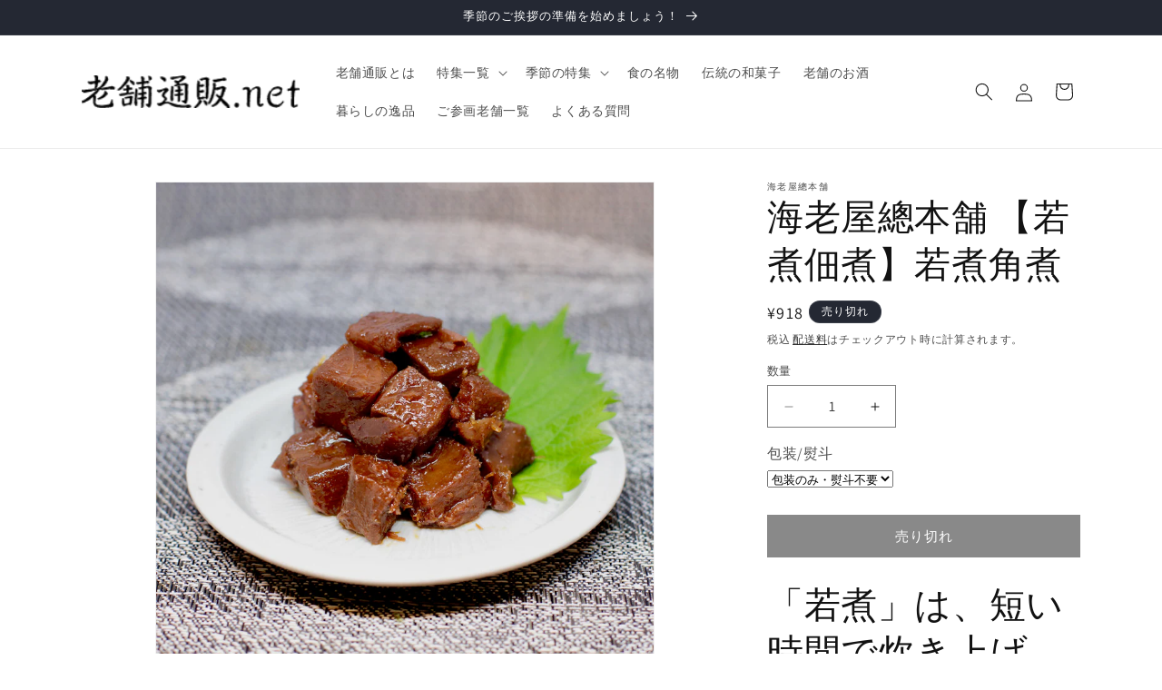

--- FILE ---
content_type: text/html; charset=utf-8
request_url: https://shinisetsuhan.net/products/0004-0004-jp-00029
body_size: 37381
content:
<!doctype html>
<html class="js" lang="ja">
  <head>
    <meta charset="utf-8">
    <meta http-equiv="X-UA-Compatible" content="IE=edge">
    <meta name="viewport" content="width=device-width,initial-scale=1">
    <meta name="theme-color" content="">
    <link rel="canonical" href="https://shinisetsuhan.net/products/0004-0004-jp-00029"><link rel="icon" type="image/png" href="//shinisetsuhan.net/cdn/shop/files/favicon_32x32_3f922d14-9537-458f-b1ae-a22acb73312a.webp?crop=center&height=32&v=1716261490&width=32"><link rel="preconnect" href="https://fonts.shopifycdn.com" crossorigin><!-- Google tag (gtag.js) -->
<script async src="https://www.googletagmanager.com/gtag/js?id=AW-10869822081"></script>
<script>
  window.dataLayer = window.dataLayer || [];
  function gtag(){dataLayer.push(arguments);}
  gtag('js', new Date());

  gtag('config', 'AW-10869822081');
</script>

    <title>
      海老屋總本舗 【若煮佃煮】若煮角煮
 &ndash; 日本の老舗通販．net</title>

    
      <meta name="description" content="「若煮」は、短い時間で炊き上げ、塩分控えめに仕上げた佃煮です。 秘伝のたれのコクのある風味は白いご飯によく合い、素材のうまみを味わえる逸品です。 お酒のおつまみにもどうぞ。 ～海老屋總本舗は、現代の味覚に合った佃煮創作に努めております～ ◆内容量 ・90ｇ ◆賞味期限 ・150日間 ◆保存方法 ・直射日光、高温多湿を避けて保存して下さい ◆原材料名 ・まぐろ（国産、フィリピン）、醤油（小麦、大豆を含む）、砂糖、還元水飴、醸造調味料、香辛料、食物油脂">
    

    

<meta property="og:site_name" content="日本の老舗通販．net">
<meta property="og:url" content="https://shinisetsuhan.net/products/0004-0004-jp-00029">
<meta property="og:title" content="海老屋總本舗 【若煮佃煮】若煮角煮">
<meta property="og:type" content="product">
<meta property="og:description" content="「若煮」は、短い時間で炊き上げ、塩分控えめに仕上げた佃煮です。 秘伝のたれのコクのある風味は白いご飯によく合い、素材のうまみを味わえる逸品です。 お酒のおつまみにもどうぞ。 ～海老屋總本舗は、現代の味覚に合った佃煮創作に努めております～ ◆内容量 ・90ｇ ◆賞味期限 ・150日間 ◆保存方法 ・直射日光、高温多湿を避けて保存して下さい ◆原材料名 ・まぐろ（国産、フィリピン）、醤油（小麦、大豆を含む）、砂糖、還元水飴、醸造調味料、香辛料、食物油脂"><meta property="og:image" content="http://shinisetsuhan.net/cdn/shop/products/5c1a2b05ac4be891b00d4486a5a8bac0.jpg?v=1634941997">
  <meta property="og:image:secure_url" content="https://shinisetsuhan.net/cdn/shop/products/5c1a2b05ac4be891b00d4486a5a8bac0.jpg?v=1634941997">
  <meta property="og:image:width" content="800">
  <meta property="og:image:height" content="800"><meta property="og:price:amount" content="918">
  <meta property="og:price:currency" content="JPY"><meta name="twitter:site" content="@shinisetsuhan"><meta name="twitter:card" content="summary_large_image">
<meta name="twitter:title" content="海老屋總本舗 【若煮佃煮】若煮角煮">
<meta name="twitter:description" content="「若煮」は、短い時間で炊き上げ、塩分控えめに仕上げた佃煮です。 秘伝のたれのコクのある風味は白いご飯によく合い、素材のうまみを味わえる逸品です。 お酒のおつまみにもどうぞ。 ～海老屋總本舗は、現代の味覚に合った佃煮創作に努めております～ ◆内容量 ・90ｇ ◆賞味期限 ・150日間 ◆保存方法 ・直射日光、高温多湿を避けて保存して下さい ◆原材料名 ・まぐろ（国産、フィリピン）、醤油（小麦、大豆を含む）、砂糖、還元水飴、醸造調味料、香辛料、食物油脂">


    <script src="//shinisetsuhan.net/cdn/shop/t/13/assets/constants.js?v=58251544750838685771715243150" defer="defer"></script>
    <script src="//shinisetsuhan.net/cdn/shop/t/13/assets/pubsub.js?v=158357773527763999511715243150" defer="defer"></script>
    <script src="//shinisetsuhan.net/cdn/shop/t/13/assets/global.js?v=136628361274817707361715243150" defer="defer"></script><script src="//shinisetsuhan.net/cdn/shop/t/13/assets/animations.js?v=88693664871331136111715243150" defer="defer"></script><script>window.performance && window.performance.mark && window.performance.mark('shopify.content_for_header.start');</script><meta name="google-site-verification" content="ORSvQhsrL-IGzLud3EYGonc4852VW4jtSMGkdzqOxx8">
<meta id="shopify-digital-wallet" name="shopify-digital-wallet" content="/25409912922/digital_wallets/dialog">
<link rel="alternate" type="application/json+oembed" href="https://shinisetsuhan.net/products/0004-0004-jp-00029.oembed">
<script async="async" src="/checkouts/internal/preloads.js?locale=ja-JP"></script>
<script id="shopify-features" type="application/json">{"accessToken":"dc1c133822537283a715c234c8feda73","betas":["rich-media-storefront-analytics"],"domain":"shinisetsuhan.net","predictiveSearch":false,"shopId":25409912922,"locale":"ja"}</script>
<script>var Shopify = Shopify || {};
Shopify.shop = "shinise.myshopify.com";
Shopify.locale = "ja";
Shopify.currency = {"active":"JPY","rate":"1.0"};
Shopify.country = "JP";
Shopify.theme = {"name":"Dawn","id":168037122365,"schema_name":"Dawn","schema_version":"14.0.0","theme_store_id":887,"role":"main"};
Shopify.theme.handle = "null";
Shopify.theme.style = {"id":null,"handle":null};
Shopify.cdnHost = "shinisetsuhan.net/cdn";
Shopify.routes = Shopify.routes || {};
Shopify.routes.root = "/";</script>
<script type="module">!function(o){(o.Shopify=o.Shopify||{}).modules=!0}(window);</script>
<script>!function(o){function n(){var o=[];function n(){o.push(Array.prototype.slice.apply(arguments))}return n.q=o,n}var t=o.Shopify=o.Shopify||{};t.loadFeatures=n(),t.autoloadFeatures=n()}(window);</script>
<script id="shop-js-analytics" type="application/json">{"pageType":"product"}</script>
<script defer="defer" async type="module" src="//shinisetsuhan.net/cdn/shopifycloud/shop-js/modules/v2/client.init-shop-cart-sync_BJFAoJgM.ja.esm.js"></script>
<script defer="defer" async type="module" src="//shinisetsuhan.net/cdn/shopifycloud/shop-js/modules/v2/chunk.common_BaQ0HiLN.esm.js"></script>
<script type="module">
  await import("//shinisetsuhan.net/cdn/shopifycloud/shop-js/modules/v2/client.init-shop-cart-sync_BJFAoJgM.ja.esm.js");
await import("//shinisetsuhan.net/cdn/shopifycloud/shop-js/modules/v2/chunk.common_BaQ0HiLN.esm.js");

  window.Shopify.SignInWithShop?.initShopCartSync?.({"fedCMEnabled":true,"windoidEnabled":true});

</script>
<script>(function() {
  var isLoaded = false;
  function asyncLoad() {
    if (isLoaded) return;
    isLoaded = true;
    var urls = ["\/\/d1liekpayvooaz.cloudfront.net\/apps\/customizery\/customizery.js?shop=shinise.myshopify.com","https:\/\/delivery-date-and-time-picker.amp.tokyo\/script_tags\/cart_attributes.js?shop=shinise.myshopify.com","https:\/\/load.csell.co\/assets\/js\/cross-sell.js?shop=shinise.myshopify.com","https:\/\/load.csell.co\/assets\/v2\/js\/core\/xsell.js?shop=shinise.myshopify.com","https:\/\/ncs.mixlogue.jp\/zdft29193i4oeee388.min.js?shop=shinise.myshopify.com","https:\/\/documents-app.mixlogue.jp\/scripts\/ue87f9sf8e7rd.min.js?shop=shinise.myshopify.com","https:\/\/documents-app.mixlogue.jp\/scripts\/reorder.js?shop=shinise.myshopify.com"];
    for (var i = 0; i < urls.length; i++) {
      var s = document.createElement('script');
      s.type = 'text/javascript';
      s.async = true;
      s.src = urls[i];
      var x = document.getElementsByTagName('script')[0];
      x.parentNode.insertBefore(s, x);
    }
  };
  if(window.attachEvent) {
    window.attachEvent('onload', asyncLoad);
  } else {
    window.addEventListener('load', asyncLoad, false);
  }
})();</script>
<script id="__st">var __st={"a":25409912922,"offset":32400,"reqid":"20549dd0-1cf6-4ea3-ab03-6b3c1e5333be-1766845403","pageurl":"shinisetsuhan.net\/products\/0004-0004-jp-00029","u":"cc4be0c8c57f","p":"product","rtyp":"product","rid":4715066425434};</script>
<script>window.ShopifyPaypalV4VisibilityTracking = true;</script>
<script id="captcha-bootstrap">!function(){'use strict';const t='contact',e='account',n='new_comment',o=[[t,t],['blogs',n],['comments',n],[t,'customer']],c=[[e,'customer_login'],[e,'guest_login'],[e,'recover_customer_password'],[e,'create_customer']],r=t=>t.map((([t,e])=>`form[action*='/${t}']:not([data-nocaptcha='true']) input[name='form_type'][value='${e}']`)).join(','),a=t=>()=>t?[...document.querySelectorAll(t)].map((t=>t.form)):[];function s(){const t=[...o],e=r(t);return a(e)}const i='password',u='form_key',d=['recaptcha-v3-token','g-recaptcha-response','h-captcha-response',i],f=()=>{try{return window.sessionStorage}catch{return}},m='__shopify_v',_=t=>t.elements[u];function p(t,e,n=!1){try{const o=window.sessionStorage,c=JSON.parse(o.getItem(e)),{data:r}=function(t){const{data:e,action:n}=t;return t[m]||n?{data:e,action:n}:{data:t,action:n}}(c);for(const[e,n]of Object.entries(r))t.elements[e]&&(t.elements[e].value=n);n&&o.removeItem(e)}catch(o){console.error('form repopulation failed',{error:o})}}const l='form_type',E='cptcha';function T(t){t.dataset[E]=!0}const w=window,h=w.document,L='Shopify',v='ce_forms',y='captcha';let A=!1;((t,e)=>{const n=(g='f06e6c50-85a8-45c8-87d0-21a2b65856fe',I='https://cdn.shopify.com/shopifycloud/storefront-forms-hcaptcha/ce_storefront_forms_captcha_hcaptcha.v1.5.2.iife.js',D={infoText:'hCaptchaによる保護',privacyText:'プライバシー',termsText:'利用規約'},(t,e,n)=>{const o=w[L][v],c=o.bindForm;if(c)return c(t,g,e,D).then(n);var r;o.q.push([[t,g,e,D],n]),r=I,A||(h.body.append(Object.assign(h.createElement('script'),{id:'captcha-provider',async:!0,src:r})),A=!0)});var g,I,D;w[L]=w[L]||{},w[L][v]=w[L][v]||{},w[L][v].q=[],w[L][y]=w[L][y]||{},w[L][y].protect=function(t,e){n(t,void 0,e),T(t)},Object.freeze(w[L][y]),function(t,e,n,w,h,L){const[v,y,A,g]=function(t,e,n){const i=e?o:[],u=t?c:[],d=[...i,...u],f=r(d),m=r(i),_=r(d.filter((([t,e])=>n.includes(e))));return[a(f),a(m),a(_),s()]}(w,h,L),I=t=>{const e=t.target;return e instanceof HTMLFormElement?e:e&&e.form},D=t=>v().includes(t);t.addEventListener('submit',(t=>{const e=I(t);if(!e)return;const n=D(e)&&!e.dataset.hcaptchaBound&&!e.dataset.recaptchaBound,o=_(e),c=g().includes(e)&&(!o||!o.value);(n||c)&&t.preventDefault(),c&&!n&&(function(t){try{if(!f())return;!function(t){const e=f();if(!e)return;const n=_(t);if(!n)return;const o=n.value;o&&e.removeItem(o)}(t);const e=Array.from(Array(32),(()=>Math.random().toString(36)[2])).join('');!function(t,e){_(t)||t.append(Object.assign(document.createElement('input'),{type:'hidden',name:u})),t.elements[u].value=e}(t,e),function(t,e){const n=f();if(!n)return;const o=[...t.querySelectorAll(`input[type='${i}']`)].map((({name:t})=>t)),c=[...d,...o],r={};for(const[a,s]of new FormData(t).entries())c.includes(a)||(r[a]=s);n.setItem(e,JSON.stringify({[m]:1,action:t.action,data:r}))}(t,e)}catch(e){console.error('failed to persist form',e)}}(e),e.submit())}));const S=(t,e)=>{t&&!t.dataset[E]&&(n(t,e.some((e=>e===t))),T(t))};for(const o of['focusin','change'])t.addEventListener(o,(t=>{const e=I(t);D(e)&&S(e,y())}));const B=e.get('form_key'),M=e.get(l),P=B&&M;t.addEventListener('DOMContentLoaded',(()=>{const t=y();if(P)for(const e of t)e.elements[l].value===M&&p(e,B);[...new Set([...A(),...v().filter((t=>'true'===t.dataset.shopifyCaptcha))])].forEach((e=>S(e,t)))}))}(h,new URLSearchParams(w.location.search),n,t,e,['guest_login'])})(!0,!0)}();</script>
<script integrity="sha256-4kQ18oKyAcykRKYeNunJcIwy7WH5gtpwJnB7kiuLZ1E=" data-source-attribution="shopify.loadfeatures" defer="defer" src="//shinisetsuhan.net/cdn/shopifycloud/storefront/assets/storefront/load_feature-a0a9edcb.js" crossorigin="anonymous"></script>
<script data-source-attribution="shopify.dynamic_checkout.dynamic.init">var Shopify=Shopify||{};Shopify.PaymentButton=Shopify.PaymentButton||{isStorefrontPortableWallets:!0,init:function(){window.Shopify.PaymentButton.init=function(){};var t=document.createElement("script");t.src="https://shinisetsuhan.net/cdn/shopifycloud/portable-wallets/latest/portable-wallets.ja.js",t.type="module",document.head.appendChild(t)}};
</script>
<script data-source-attribution="shopify.dynamic_checkout.buyer_consent">
  function portableWalletsHideBuyerConsent(e){var t=document.getElementById("shopify-buyer-consent"),n=document.getElementById("shopify-subscription-policy-button");t&&n&&(t.classList.add("hidden"),t.setAttribute("aria-hidden","true"),n.removeEventListener("click",e))}function portableWalletsShowBuyerConsent(e){var t=document.getElementById("shopify-buyer-consent"),n=document.getElementById("shopify-subscription-policy-button");t&&n&&(t.classList.remove("hidden"),t.removeAttribute("aria-hidden"),n.addEventListener("click",e))}window.Shopify?.PaymentButton&&(window.Shopify.PaymentButton.hideBuyerConsent=portableWalletsHideBuyerConsent,window.Shopify.PaymentButton.showBuyerConsent=portableWalletsShowBuyerConsent);
</script>
<script data-source-attribution="shopify.dynamic_checkout.cart.bootstrap">document.addEventListener("DOMContentLoaded",(function(){function t(){return document.querySelector("shopify-accelerated-checkout-cart, shopify-accelerated-checkout")}if(t())Shopify.PaymentButton.init();else{new MutationObserver((function(e,n){t()&&(Shopify.PaymentButton.init(),n.disconnect())})).observe(document.body,{childList:!0,subtree:!0})}}));
</script>
<script id="sections-script" data-sections="header" defer="defer" src="//shinisetsuhan.net/cdn/shop/t/13/compiled_assets/scripts.js?1475"></script>
<script>window.performance && window.performance.mark && window.performance.mark('shopify.content_for_header.end');</script>


    <style data-shopify>
      @font-face {
  font-family: Assistant;
  font-weight: 400;
  font-style: normal;
  font-display: swap;
  src: url("//shinisetsuhan.net/cdn/fonts/assistant/assistant_n4.9120912a469cad1cc292572851508ca49d12e768.woff2") format("woff2"),
       url("//shinisetsuhan.net/cdn/fonts/assistant/assistant_n4.6e9875ce64e0fefcd3f4446b7ec9036b3ddd2985.woff") format("woff");
}

      @font-face {
  font-family: Assistant;
  font-weight: 700;
  font-style: normal;
  font-display: swap;
  src: url("//shinisetsuhan.net/cdn/fonts/assistant/assistant_n7.bf44452348ec8b8efa3aa3068825305886b1c83c.woff2") format("woff2"),
       url("//shinisetsuhan.net/cdn/fonts/assistant/assistant_n7.0c887fee83f6b3bda822f1150b912c72da0f7b64.woff") format("woff");
}

      
      
      @font-face {
  font-family: Assistant;
  font-weight: 400;
  font-style: normal;
  font-display: swap;
  src: url("//shinisetsuhan.net/cdn/fonts/assistant/assistant_n4.9120912a469cad1cc292572851508ca49d12e768.woff2") format("woff2"),
       url("//shinisetsuhan.net/cdn/fonts/assistant/assistant_n4.6e9875ce64e0fefcd3f4446b7ec9036b3ddd2985.woff") format("woff");
}


      
        :root,
        .color-scheme-1 {
          --color-background: 255,255,255;
        
          --gradient-background: #ffffff;
        

        

        --color-foreground: 18,18,18;
        --color-background-contrast: 191,191,191;
        --color-shadow: 18,18,18;
        --color-button: 18,18,18;
        --color-button-text: 255,255,255;
        --color-secondary-button: 255,255,255;
        --color-secondary-button-text: 18,18,18;
        --color-link: 18,18,18;
        --color-badge-foreground: 18,18,18;
        --color-badge-background: 255,255,255;
        --color-badge-border: 18,18,18;
        --payment-terms-background-color: rgb(255 255 255);
      }
      
        
        .color-scheme-2 {
          --color-background: 243,243,243;
        
          --gradient-background: #f3f3f3;
        

        

        --color-foreground: 18,18,18;
        --color-background-contrast: 179,179,179;
        --color-shadow: 18,18,18;
        --color-button: 18,18,18;
        --color-button-text: 243,243,243;
        --color-secondary-button: 243,243,243;
        --color-secondary-button-text: 18,18,18;
        --color-link: 18,18,18;
        --color-badge-foreground: 18,18,18;
        --color-badge-background: 243,243,243;
        --color-badge-border: 18,18,18;
        --payment-terms-background-color: rgb(243 243 243);
      }
      
        
        .color-scheme-3 {
          --color-background: 36,40,51;
        
          --gradient-background: #242833;
        

        

        --color-foreground: 255,255,255;
        --color-background-contrast: 47,52,66;
        --color-shadow: 18,18,18;
        --color-button: 255,255,255;
        --color-button-text: 0,0,0;
        --color-secondary-button: 36,40,51;
        --color-secondary-button-text: 255,255,255;
        --color-link: 255,255,255;
        --color-badge-foreground: 255,255,255;
        --color-badge-background: 36,40,51;
        --color-badge-border: 255,255,255;
        --payment-terms-background-color: rgb(36 40 51);
      }
      
        
        .color-scheme-4 {
          --color-background: 18,18,18;
        
          --gradient-background: #121212;
        

        

        --color-foreground: 255,255,255;
        --color-background-contrast: 146,146,146;
        --color-shadow: 18,18,18;
        --color-button: 255,255,255;
        --color-button-text: 18,18,18;
        --color-secondary-button: 18,18,18;
        --color-secondary-button-text: 255,255,255;
        --color-link: 255,255,255;
        --color-badge-foreground: 255,255,255;
        --color-badge-background: 18,18,18;
        --color-badge-border: 255,255,255;
        --payment-terms-background-color: rgb(18 18 18);
      }
      
        
        .color-scheme-5 {
          --color-background: 51,79,180;
        
          --gradient-background: #334fb4;
        

        

        --color-foreground: 255,255,255;
        --color-background-contrast: 23,35,81;
        --color-shadow: 18,18,18;
        --color-button: 255,255,255;
        --color-button-text: 51,79,180;
        --color-secondary-button: 51,79,180;
        --color-secondary-button-text: 255,255,255;
        --color-link: 255,255,255;
        --color-badge-foreground: 255,255,255;
        --color-badge-background: 51,79,180;
        --color-badge-border: 255,255,255;
        --payment-terms-background-color: rgb(51 79 180);
      }
      

      body, .color-scheme-1, .color-scheme-2, .color-scheme-3, .color-scheme-4, .color-scheme-5 {
        color: rgba(var(--color-foreground), 0.75);
        background-color: rgb(var(--color-background));
      }

      :root {
        --font-body-family: Assistant, sans-serif;
        --font-body-style: normal;
        --font-body-weight: 400;
        --font-body-weight-bold: 700;

        --font-heading-family: Assistant, sans-serif;
        --font-heading-style: normal;
        --font-heading-weight: 400;

        --font-body-scale: 1.0;
        --font-heading-scale: 1.0;

        --media-padding: px;
        --media-border-opacity: 0.05;
        --media-border-width: 1px;
        --media-radius: 0px;
        --media-shadow-opacity: 0.0;
        --media-shadow-horizontal-offset: 0px;
        --media-shadow-vertical-offset: 4px;
        --media-shadow-blur-radius: 5px;
        --media-shadow-visible: 0;

        --page-width: 120rem;
        --page-width-margin: 0rem;

        --product-card-image-padding: 0.0rem;
        --product-card-corner-radius: 0.0rem;
        --product-card-text-alignment: left;
        --product-card-border-width: 0.0rem;
        --product-card-border-opacity: 0.1;
        --product-card-shadow-opacity: 0.0;
        --product-card-shadow-visible: 0;
        --product-card-shadow-horizontal-offset: 0.0rem;
        --product-card-shadow-vertical-offset: 0.4rem;
        --product-card-shadow-blur-radius: 0.5rem;

        --collection-card-image-padding: 0.0rem;
        --collection-card-corner-radius: 0.0rem;
        --collection-card-text-alignment: left;
        --collection-card-border-width: 0.0rem;
        --collection-card-border-opacity: 0.1;
        --collection-card-shadow-opacity: 0.0;
        --collection-card-shadow-visible: 0;
        --collection-card-shadow-horizontal-offset: 0.0rem;
        --collection-card-shadow-vertical-offset: 0.4rem;
        --collection-card-shadow-blur-radius: 0.5rem;

        --blog-card-image-padding: 0.0rem;
        --blog-card-corner-radius: 0.0rem;
        --blog-card-text-alignment: left;
        --blog-card-border-width: 0.0rem;
        --blog-card-border-opacity: 0.1;
        --blog-card-shadow-opacity: 0.0;
        --blog-card-shadow-visible: 0;
        --blog-card-shadow-horizontal-offset: 0.0rem;
        --blog-card-shadow-vertical-offset: 0.4rem;
        --blog-card-shadow-blur-radius: 0.5rem;

        --badge-corner-radius: 4.0rem;

        --popup-border-width: 1px;
        --popup-border-opacity: 0.1;
        --popup-corner-radius: 0px;
        --popup-shadow-opacity: 0.05;
        --popup-shadow-horizontal-offset: 0px;
        --popup-shadow-vertical-offset: 4px;
        --popup-shadow-blur-radius: 5px;

        --drawer-border-width: 1px;
        --drawer-border-opacity: 0.1;
        --drawer-shadow-opacity: 0.0;
        --drawer-shadow-horizontal-offset: 0px;
        --drawer-shadow-vertical-offset: 4px;
        --drawer-shadow-blur-radius: 5px;

        --spacing-sections-desktop: 0px;
        --spacing-sections-mobile: 0px;

        --grid-desktop-vertical-spacing: 8px;
        --grid-desktop-horizontal-spacing: 8px;
        --grid-mobile-vertical-spacing: 4px;
        --grid-mobile-horizontal-spacing: 4px;

        --text-boxes-border-opacity: 0.1;
        --text-boxes-border-width: 0px;
        --text-boxes-radius: 0px;
        --text-boxes-shadow-opacity: 0.0;
        --text-boxes-shadow-visible: 0;
        --text-boxes-shadow-horizontal-offset: 0px;
        --text-boxes-shadow-vertical-offset: 4px;
        --text-boxes-shadow-blur-radius: 5px;

        --buttons-radius: 0px;
        --buttons-radius-outset: 0px;
        --buttons-border-width: 1px;
        --buttons-border-opacity: 1.0;
        --buttons-shadow-opacity: 0.0;
        --buttons-shadow-visible: 0;
        --buttons-shadow-horizontal-offset: 0px;
        --buttons-shadow-vertical-offset: 4px;
        --buttons-shadow-blur-radius: 5px;
        --buttons-border-offset: 0px;

        --inputs-radius: 0px;
        --inputs-border-width: 1px;
        --inputs-border-opacity: 0.55;
        --inputs-shadow-opacity: 0.0;
        --inputs-shadow-horizontal-offset: 0px;
        --inputs-margin-offset: 0px;
        --inputs-shadow-vertical-offset: 4px;
        --inputs-shadow-blur-radius: 5px;
        --inputs-radius-outset: 0px;

        --variant-pills-radius: 40px;
        --variant-pills-border-width: 1px;
        --variant-pills-border-opacity: 0.55;
        --variant-pills-shadow-opacity: 0.0;
        --variant-pills-shadow-horizontal-offset: 0px;
        --variant-pills-shadow-vertical-offset: 4px;
        --variant-pills-shadow-blur-radius: 5px;
      }

      *,
      *::before,
      *::after {
        box-sizing: inherit;
      }

      html {
        box-sizing: border-box;
        font-size: calc(var(--font-body-scale) * 62.5%);
        height: 100%;
      }

      body {
        display: grid;
        grid-template-rows: auto auto 1fr auto;
        grid-template-columns: 100%;
        min-height: 100%;
        margin: 0;
        font-size: 1.5rem;
        letter-spacing: 0.06rem;
        line-height: calc(1 + 0.8 / var(--font-body-scale));
        font-family: var(--font-body-family);
        font-style: var(--font-body-style);
        font-weight: var(--font-body-weight);
      }

      @media screen and (min-width: 750px) {
        body {
          font-size: 1.6rem;
        }
      }
    </style>

    <link href="//shinisetsuhan.net/cdn/shop/t/13/assets/base.css?v=16534392784228263581715243150" rel="stylesheet" type="text/css" media="all" />

      <link rel="preload" as="font" href="//shinisetsuhan.net/cdn/fonts/assistant/assistant_n4.9120912a469cad1cc292572851508ca49d12e768.woff2" type="font/woff2" crossorigin>
      

      <link rel="preload" as="font" href="//shinisetsuhan.net/cdn/fonts/assistant/assistant_n4.9120912a469cad1cc292572851508ca49d12e768.woff2" type="font/woff2" crossorigin>
      
<link
        rel="stylesheet"
        href="//shinisetsuhan.net/cdn/shop/t/13/assets/component-predictive-search.css?v=118923337488134913561715243150"
        media="print"
        onload="this.media='all'"
      ><script>
      if (Shopify.designMode) {
        document.documentElement.classList.add('shopify-design-mode');
      }
    </script>
  <!-- BEGIN app block: shopify://apps/doc-404-broken-links-repair/blocks/404-fix-broken-links-widget/f4f2d416-cb00-4540-bda9-816d588bad3e --><script>
  const easy_template = 'product';
</script>
<!-- END app block --><script src="https://cdn.shopify.com/extensions/b71df5e1-852f-4cc6-8092-20e49b52f727/doc-404-broken-links-repair-13/assets/404fix1.3.0.min.js" type="text/javascript" defer="defer"></script>
<link href="https://monorail-edge.shopifysvc.com" rel="dns-prefetch">
<script>(function(){if ("sendBeacon" in navigator && "performance" in window) {try {var session_token_from_headers = performance.getEntriesByType('navigation')[0].serverTiming.find(x => x.name == '_s').description;} catch {var session_token_from_headers = undefined;}var session_cookie_matches = document.cookie.match(/_shopify_s=([^;]*)/);var session_token_from_cookie = session_cookie_matches && session_cookie_matches.length === 2 ? session_cookie_matches[1] : "";var session_token = session_token_from_headers || session_token_from_cookie || "";function handle_abandonment_event(e) {var entries = performance.getEntries().filter(function(entry) {return /monorail-edge.shopifysvc.com/.test(entry.name);});if (!window.abandonment_tracked && entries.length === 0) {window.abandonment_tracked = true;var currentMs = Date.now();var navigation_start = performance.timing.navigationStart;var payload = {shop_id: 25409912922,url: window.location.href,navigation_start,duration: currentMs - navigation_start,session_token,page_type: "product"};window.navigator.sendBeacon("https://monorail-edge.shopifysvc.com/v1/produce", JSON.stringify({schema_id: "online_store_buyer_site_abandonment/1.1",payload: payload,metadata: {event_created_at_ms: currentMs,event_sent_at_ms: currentMs}}));}}window.addEventListener('pagehide', handle_abandonment_event);}}());</script>
<script id="web-pixels-manager-setup">(function e(e,d,r,n,o){if(void 0===o&&(o={}),!Boolean(null===(a=null===(i=window.Shopify)||void 0===i?void 0:i.analytics)||void 0===a?void 0:a.replayQueue)){var i,a;window.Shopify=window.Shopify||{};var t=window.Shopify;t.analytics=t.analytics||{};var s=t.analytics;s.replayQueue=[],s.publish=function(e,d,r){return s.replayQueue.push([e,d,r]),!0};try{self.performance.mark("wpm:start")}catch(e){}var l=function(){var e={modern:/Edge?\/(1{2}[4-9]|1[2-9]\d|[2-9]\d{2}|\d{4,})\.\d+(\.\d+|)|Firefox\/(1{2}[4-9]|1[2-9]\d|[2-9]\d{2}|\d{4,})\.\d+(\.\d+|)|Chrom(ium|e)\/(9{2}|\d{3,})\.\d+(\.\d+|)|(Maci|X1{2}).+ Version\/(15\.\d+|(1[6-9]|[2-9]\d|\d{3,})\.\d+)([,.]\d+|)( \(\w+\)|)( Mobile\/\w+|) Safari\/|Chrome.+OPR\/(9{2}|\d{3,})\.\d+\.\d+|(CPU[ +]OS|iPhone[ +]OS|CPU[ +]iPhone|CPU IPhone OS|CPU iPad OS)[ +]+(15[._]\d+|(1[6-9]|[2-9]\d|\d{3,})[._]\d+)([._]\d+|)|Android:?[ /-](13[3-9]|1[4-9]\d|[2-9]\d{2}|\d{4,})(\.\d+|)(\.\d+|)|Android.+Firefox\/(13[5-9]|1[4-9]\d|[2-9]\d{2}|\d{4,})\.\d+(\.\d+|)|Android.+Chrom(ium|e)\/(13[3-9]|1[4-9]\d|[2-9]\d{2}|\d{4,})\.\d+(\.\d+|)|SamsungBrowser\/([2-9]\d|\d{3,})\.\d+/,legacy:/Edge?\/(1[6-9]|[2-9]\d|\d{3,})\.\d+(\.\d+|)|Firefox\/(5[4-9]|[6-9]\d|\d{3,})\.\d+(\.\d+|)|Chrom(ium|e)\/(5[1-9]|[6-9]\d|\d{3,})\.\d+(\.\d+|)([\d.]+$|.*Safari\/(?![\d.]+ Edge\/[\d.]+$))|(Maci|X1{2}).+ Version\/(10\.\d+|(1[1-9]|[2-9]\d|\d{3,})\.\d+)([,.]\d+|)( \(\w+\)|)( Mobile\/\w+|) Safari\/|Chrome.+OPR\/(3[89]|[4-9]\d|\d{3,})\.\d+\.\d+|(CPU[ +]OS|iPhone[ +]OS|CPU[ +]iPhone|CPU IPhone OS|CPU iPad OS)[ +]+(10[._]\d+|(1[1-9]|[2-9]\d|\d{3,})[._]\d+)([._]\d+|)|Android:?[ /-](13[3-9]|1[4-9]\d|[2-9]\d{2}|\d{4,})(\.\d+|)(\.\d+|)|Mobile Safari.+OPR\/([89]\d|\d{3,})\.\d+\.\d+|Android.+Firefox\/(13[5-9]|1[4-9]\d|[2-9]\d{2}|\d{4,})\.\d+(\.\d+|)|Android.+Chrom(ium|e)\/(13[3-9]|1[4-9]\d|[2-9]\d{2}|\d{4,})\.\d+(\.\d+|)|Android.+(UC? ?Browser|UCWEB|U3)[ /]?(15\.([5-9]|\d{2,})|(1[6-9]|[2-9]\d|\d{3,})\.\d+)\.\d+|SamsungBrowser\/(5\.\d+|([6-9]|\d{2,})\.\d+)|Android.+MQ{2}Browser\/(14(\.(9|\d{2,})|)|(1[5-9]|[2-9]\d|\d{3,})(\.\d+|))(\.\d+|)|K[Aa][Ii]OS\/(3\.\d+|([4-9]|\d{2,})\.\d+)(\.\d+|)/},d=e.modern,r=e.legacy,n=navigator.userAgent;return n.match(d)?"modern":n.match(r)?"legacy":"unknown"}(),u="modern"===l?"modern":"legacy",c=(null!=n?n:{modern:"",legacy:""})[u],f=function(e){return[e.baseUrl,"/wpm","/b",e.hashVersion,"modern"===e.buildTarget?"m":"l",".js"].join("")}({baseUrl:d,hashVersion:r,buildTarget:u}),m=function(e){var d=e.version,r=e.bundleTarget,n=e.surface,o=e.pageUrl,i=e.monorailEndpoint;return{emit:function(e){var a=e.status,t=e.errorMsg,s=(new Date).getTime(),l=JSON.stringify({metadata:{event_sent_at_ms:s},events:[{schema_id:"web_pixels_manager_load/3.1",payload:{version:d,bundle_target:r,page_url:o,status:a,surface:n,error_msg:t},metadata:{event_created_at_ms:s}}]});if(!i)return console&&console.warn&&console.warn("[Web Pixels Manager] No Monorail endpoint provided, skipping logging."),!1;try{return self.navigator.sendBeacon.bind(self.navigator)(i,l)}catch(e){}var u=new XMLHttpRequest;try{return u.open("POST",i,!0),u.setRequestHeader("Content-Type","text/plain"),u.send(l),!0}catch(e){return console&&console.warn&&console.warn("[Web Pixels Manager] Got an unhandled error while logging to Monorail."),!1}}}}({version:r,bundleTarget:l,surface:e.surface,pageUrl:self.location.href,monorailEndpoint:e.monorailEndpoint});try{o.browserTarget=l,function(e){var d=e.src,r=e.async,n=void 0===r||r,o=e.onload,i=e.onerror,a=e.sri,t=e.scriptDataAttributes,s=void 0===t?{}:t,l=document.createElement("script"),u=document.querySelector("head"),c=document.querySelector("body");if(l.async=n,l.src=d,a&&(l.integrity=a,l.crossOrigin="anonymous"),s)for(var f in s)if(Object.prototype.hasOwnProperty.call(s,f))try{l.dataset[f]=s[f]}catch(e){}if(o&&l.addEventListener("load",o),i&&l.addEventListener("error",i),u)u.appendChild(l);else{if(!c)throw new Error("Did not find a head or body element to append the script");c.appendChild(l)}}({src:f,async:!0,onload:function(){if(!function(){var e,d;return Boolean(null===(d=null===(e=window.Shopify)||void 0===e?void 0:e.analytics)||void 0===d?void 0:d.initialized)}()){var d=window.webPixelsManager.init(e)||void 0;if(d){var r=window.Shopify.analytics;r.replayQueue.forEach((function(e){var r=e[0],n=e[1],o=e[2];d.publishCustomEvent(r,n,o)})),r.replayQueue=[],r.publish=d.publishCustomEvent,r.visitor=d.visitor,r.initialized=!0}}},onerror:function(){return m.emit({status:"failed",errorMsg:"".concat(f," has failed to load")})},sri:function(e){var d=/^sha384-[A-Za-z0-9+/=]+$/;return"string"==typeof e&&d.test(e)}(c)?c:"",scriptDataAttributes:o}),m.emit({status:"loading"})}catch(e){m.emit({status:"failed",errorMsg:(null==e?void 0:e.message)||"Unknown error"})}}})({shopId: 25409912922,storefrontBaseUrl: "https://shinisetsuhan.net",extensionsBaseUrl: "https://extensions.shopifycdn.com/cdn/shopifycloud/web-pixels-manager",monorailEndpoint: "https://monorail-edge.shopifysvc.com/unstable/produce_batch",surface: "storefront-renderer",enabledBetaFlags: ["2dca8a86","a0d5f9d2"],webPixelsConfigList: [{"id":"841056573","configuration":"{\"config\":\"{\\\"pixel_id\\\":\\\"G-RQS56P5SEW\\\",\\\"gtag_events\\\":[{\\\"type\\\":\\\"purchase\\\",\\\"action_label\\\":\\\"G-RQS56P5SEW\\\"},{\\\"type\\\":\\\"page_view\\\",\\\"action_label\\\":\\\"G-RQS56P5SEW\\\"},{\\\"type\\\":\\\"view_item\\\",\\\"action_label\\\":\\\"G-RQS56P5SEW\\\"},{\\\"type\\\":\\\"search\\\",\\\"action_label\\\":\\\"G-RQS56P5SEW\\\"},{\\\"type\\\":\\\"add_to_cart\\\",\\\"action_label\\\":\\\"G-RQS56P5SEW\\\"},{\\\"type\\\":\\\"begin_checkout\\\",\\\"action_label\\\":\\\"G-RQS56P5SEW\\\"},{\\\"type\\\":\\\"add_payment_info\\\",\\\"action_label\\\":\\\"G-RQS56P5SEW\\\"}],\\\"enable_monitoring_mode\\\":false}\"}","eventPayloadVersion":"v1","runtimeContext":"OPEN","scriptVersion":"b2a88bafab3e21179ed38636efcd8a93","type":"APP","apiClientId":1780363,"privacyPurposes":[],"dataSharingAdjustments":{"protectedCustomerApprovalScopes":["read_customer_address","read_customer_email","read_customer_name","read_customer_personal_data","read_customer_phone"]}},{"id":"416907581","configuration":"{\"pixel_id\":\"629233737980658\",\"pixel_type\":\"facebook_pixel\",\"metaapp_system_user_token\":\"-\"}","eventPayloadVersion":"v1","runtimeContext":"OPEN","scriptVersion":"ca16bc87fe92b6042fbaa3acc2fbdaa6","type":"APP","apiClientId":2329312,"privacyPurposes":["ANALYTICS","MARKETING","SALE_OF_DATA"],"dataSharingAdjustments":{"protectedCustomerApprovalScopes":["read_customer_address","read_customer_email","read_customer_name","read_customer_personal_data","read_customer_phone"]}},{"id":"96796989","eventPayloadVersion":"1","runtimeContext":"LAX","scriptVersion":"1","type":"CUSTOM","privacyPurposes":["ANALYTICS","MARKETING","SALE_OF_DATA"],"name":"A8ネットCVタグ"},{"id":"shopify-app-pixel","configuration":"{}","eventPayloadVersion":"v1","runtimeContext":"STRICT","scriptVersion":"0450","apiClientId":"shopify-pixel","type":"APP","privacyPurposes":["ANALYTICS","MARKETING"]},{"id":"shopify-custom-pixel","eventPayloadVersion":"v1","runtimeContext":"LAX","scriptVersion":"0450","apiClientId":"shopify-pixel","type":"CUSTOM","privacyPurposes":["ANALYTICS","MARKETING"]}],isMerchantRequest: false,initData: {"shop":{"name":"日本の老舗通販．net","paymentSettings":{"currencyCode":"JPY"},"myshopifyDomain":"shinise.myshopify.com","countryCode":"JP","storefrontUrl":"https:\/\/shinisetsuhan.net"},"customer":null,"cart":null,"checkout":null,"productVariants":[{"price":{"amount":918.0,"currencyCode":"JPY"},"product":{"title":"海老屋總本舗 【若煮佃煮】若煮角煮","vendor":"海老屋總本舗","id":"4715066425434","untranslatedTitle":"海老屋總本舗 【若煮佃煮】若煮角煮","url":"\/products\/0004-0004-jp-00029","type":"食の名物"},"id":"32452282908762","image":{"src":"\/\/shinisetsuhan.net\/cdn\/shop\/products\/5c1a2b05ac4be891b00d4486a5a8bac0.jpg?v=1634941997"},"sku":"0004-0004-JP-00029","title":"Default Title","untranslatedTitle":"Default Title"}],"purchasingCompany":null},},"https://shinisetsuhan.net/cdn","da62cc92w68dfea28pcf9825a4m392e00d0",{"modern":"","legacy":""},{"shopId":"25409912922","storefrontBaseUrl":"https:\/\/shinisetsuhan.net","extensionBaseUrl":"https:\/\/extensions.shopifycdn.com\/cdn\/shopifycloud\/web-pixels-manager","surface":"storefront-renderer","enabledBetaFlags":"[\"2dca8a86\", \"a0d5f9d2\"]","isMerchantRequest":"false","hashVersion":"da62cc92w68dfea28pcf9825a4m392e00d0","publish":"custom","events":"[[\"page_viewed\",{}],[\"product_viewed\",{\"productVariant\":{\"price\":{\"amount\":918.0,\"currencyCode\":\"JPY\"},\"product\":{\"title\":\"海老屋總本舗 【若煮佃煮】若煮角煮\",\"vendor\":\"海老屋總本舗\",\"id\":\"4715066425434\",\"untranslatedTitle\":\"海老屋總本舗 【若煮佃煮】若煮角煮\",\"url\":\"\/products\/0004-0004-jp-00029\",\"type\":\"食の名物\"},\"id\":\"32452282908762\",\"image\":{\"src\":\"\/\/shinisetsuhan.net\/cdn\/shop\/products\/5c1a2b05ac4be891b00d4486a5a8bac0.jpg?v=1634941997\"},\"sku\":\"0004-0004-JP-00029\",\"title\":\"Default Title\",\"untranslatedTitle\":\"Default Title\"}}]]"});</script><script>
  window.ShopifyAnalytics = window.ShopifyAnalytics || {};
  window.ShopifyAnalytics.meta = window.ShopifyAnalytics.meta || {};
  window.ShopifyAnalytics.meta.currency = 'JPY';
  var meta = {"product":{"id":4715066425434,"gid":"gid:\/\/shopify\/Product\/4715066425434","vendor":"海老屋總本舗","type":"食の名物","handle":"0004-0004-jp-00029","variants":[{"id":32452282908762,"price":91800,"name":"海老屋總本舗 【若煮佃煮】若煮角煮","public_title":null,"sku":"0004-0004-JP-00029"}],"remote":false},"page":{"pageType":"product","resourceType":"product","resourceId":4715066425434,"requestId":"20549dd0-1cf6-4ea3-ab03-6b3c1e5333be-1766845403"}};
  for (var attr in meta) {
    window.ShopifyAnalytics.meta[attr] = meta[attr];
  }
</script>
<script class="analytics">
  (function () {
    var customDocumentWrite = function(content) {
      var jquery = null;

      if (window.jQuery) {
        jquery = window.jQuery;
      } else if (window.Checkout && window.Checkout.$) {
        jquery = window.Checkout.$;
      }

      if (jquery) {
        jquery('body').append(content);
      }
    };

    var hasLoggedConversion = function(token) {
      if (token) {
        return document.cookie.indexOf('loggedConversion=' + token) !== -1;
      }
      return false;
    }

    var setCookieIfConversion = function(token) {
      if (token) {
        var twoMonthsFromNow = new Date(Date.now());
        twoMonthsFromNow.setMonth(twoMonthsFromNow.getMonth() + 2);

        document.cookie = 'loggedConversion=' + token + '; expires=' + twoMonthsFromNow;
      }
    }

    var trekkie = window.ShopifyAnalytics.lib = window.trekkie = window.trekkie || [];
    if (trekkie.integrations) {
      return;
    }
    trekkie.methods = [
      'identify',
      'page',
      'ready',
      'track',
      'trackForm',
      'trackLink'
    ];
    trekkie.factory = function(method) {
      return function() {
        var args = Array.prototype.slice.call(arguments);
        args.unshift(method);
        trekkie.push(args);
        return trekkie;
      };
    };
    for (var i = 0; i < trekkie.methods.length; i++) {
      var key = trekkie.methods[i];
      trekkie[key] = trekkie.factory(key);
    }
    trekkie.load = function(config) {
      trekkie.config = config || {};
      trekkie.config.initialDocumentCookie = document.cookie;
      var first = document.getElementsByTagName('script')[0];
      var script = document.createElement('script');
      script.type = 'text/javascript';
      script.onerror = function(e) {
        var scriptFallback = document.createElement('script');
        scriptFallback.type = 'text/javascript';
        scriptFallback.onerror = function(error) {
                var Monorail = {
      produce: function produce(monorailDomain, schemaId, payload) {
        var currentMs = new Date().getTime();
        var event = {
          schema_id: schemaId,
          payload: payload,
          metadata: {
            event_created_at_ms: currentMs,
            event_sent_at_ms: currentMs
          }
        };
        return Monorail.sendRequest("https://" + monorailDomain + "/v1/produce", JSON.stringify(event));
      },
      sendRequest: function sendRequest(endpointUrl, payload) {
        // Try the sendBeacon API
        if (window && window.navigator && typeof window.navigator.sendBeacon === 'function' && typeof window.Blob === 'function' && !Monorail.isIos12()) {
          var blobData = new window.Blob([payload], {
            type: 'text/plain'
          });

          if (window.navigator.sendBeacon(endpointUrl, blobData)) {
            return true;
          } // sendBeacon was not successful

        } // XHR beacon

        var xhr = new XMLHttpRequest();

        try {
          xhr.open('POST', endpointUrl);
          xhr.setRequestHeader('Content-Type', 'text/plain');
          xhr.send(payload);
        } catch (e) {
          console.log(e);
        }

        return false;
      },
      isIos12: function isIos12() {
        return window.navigator.userAgent.lastIndexOf('iPhone; CPU iPhone OS 12_') !== -1 || window.navigator.userAgent.lastIndexOf('iPad; CPU OS 12_') !== -1;
      }
    };
    Monorail.produce('monorail-edge.shopifysvc.com',
      'trekkie_storefront_load_errors/1.1',
      {shop_id: 25409912922,
      theme_id: 168037122365,
      app_name: "storefront",
      context_url: window.location.href,
      source_url: "//shinisetsuhan.net/cdn/s/trekkie.storefront.8f32c7f0b513e73f3235c26245676203e1209161.min.js"});

        };
        scriptFallback.async = true;
        scriptFallback.src = '//shinisetsuhan.net/cdn/s/trekkie.storefront.8f32c7f0b513e73f3235c26245676203e1209161.min.js';
        first.parentNode.insertBefore(scriptFallback, first);
      };
      script.async = true;
      script.src = '//shinisetsuhan.net/cdn/s/trekkie.storefront.8f32c7f0b513e73f3235c26245676203e1209161.min.js';
      first.parentNode.insertBefore(script, first);
    };
    trekkie.load(
      {"Trekkie":{"appName":"storefront","development":false,"defaultAttributes":{"shopId":25409912922,"isMerchantRequest":null,"themeId":168037122365,"themeCityHash":"1428103206250634025","contentLanguage":"ja","currency":"JPY","eventMetadataId":"f3a2b48f-a8cc-4ae5-89d8-c619cb4cef16"},"isServerSideCookieWritingEnabled":true,"monorailRegion":"shop_domain","enabledBetaFlags":["65f19447"]},"Session Attribution":{},"S2S":{"facebookCapiEnabled":false,"source":"trekkie-storefront-renderer","apiClientId":580111}}
    );

    var loaded = false;
    trekkie.ready(function() {
      if (loaded) return;
      loaded = true;

      window.ShopifyAnalytics.lib = window.trekkie;

      var originalDocumentWrite = document.write;
      document.write = customDocumentWrite;
      try { window.ShopifyAnalytics.merchantGoogleAnalytics.call(this); } catch(error) {};
      document.write = originalDocumentWrite;

      window.ShopifyAnalytics.lib.page(null,{"pageType":"product","resourceType":"product","resourceId":4715066425434,"requestId":"20549dd0-1cf6-4ea3-ab03-6b3c1e5333be-1766845403","shopifyEmitted":true});

      var match = window.location.pathname.match(/checkouts\/(.+)\/(thank_you|post_purchase)/)
      var token = match? match[1]: undefined;
      if (!hasLoggedConversion(token)) {
        setCookieIfConversion(token);
        window.ShopifyAnalytics.lib.track("Viewed Product",{"currency":"JPY","variantId":32452282908762,"productId":4715066425434,"productGid":"gid:\/\/shopify\/Product\/4715066425434","name":"海老屋總本舗 【若煮佃煮】若煮角煮","price":"918","sku":"0004-0004-JP-00029","brand":"海老屋總本舗","variant":null,"category":"食の名物","nonInteraction":true,"remote":false},undefined,undefined,{"shopifyEmitted":true});
      window.ShopifyAnalytics.lib.track("monorail:\/\/trekkie_storefront_viewed_product\/1.1",{"currency":"JPY","variantId":32452282908762,"productId":4715066425434,"productGid":"gid:\/\/shopify\/Product\/4715066425434","name":"海老屋總本舗 【若煮佃煮】若煮角煮","price":"918","sku":"0004-0004-JP-00029","brand":"海老屋總本舗","variant":null,"category":"食の名物","nonInteraction":true,"remote":false,"referer":"https:\/\/shinisetsuhan.net\/products\/0004-0004-jp-00029"});
      }
    });


        var eventsListenerScript = document.createElement('script');
        eventsListenerScript.async = true;
        eventsListenerScript.src = "//shinisetsuhan.net/cdn/shopifycloud/storefront/assets/shop_events_listener-3da45d37.js";
        document.getElementsByTagName('head')[0].appendChild(eventsListenerScript);

})();</script>
  <script>
  if (!window.ga || (window.ga && typeof window.ga !== 'function')) {
    window.ga = function ga() {
      (window.ga.q = window.ga.q || []).push(arguments);
      if (window.Shopify && window.Shopify.analytics && typeof window.Shopify.analytics.publish === 'function') {
        window.Shopify.analytics.publish("ga_stub_called", {}, {sendTo: "google_osp_migration"});
      }
      console.error("Shopify's Google Analytics stub called with:", Array.from(arguments), "\nSee https://help.shopify.com/manual/promoting-marketing/pixels/pixel-migration#google for more information.");
    };
    if (window.Shopify && window.Shopify.analytics && typeof window.Shopify.analytics.publish === 'function') {
      window.Shopify.analytics.publish("ga_stub_initialized", {}, {sendTo: "google_osp_migration"});
    }
  }
</script>
<script
  defer
  src="https://shinisetsuhan.net/cdn/shopifycloud/perf-kit/shopify-perf-kit-2.1.2.min.js"
  data-application="storefront-renderer"
  data-shop-id="25409912922"
  data-render-region="gcp-us-central1"
  data-page-type="product"
  data-theme-instance-id="168037122365"
  data-theme-name="Dawn"
  data-theme-version="14.0.0"
  data-monorail-region="shop_domain"
  data-resource-timing-sampling-rate="10"
  data-shs="true"
  data-shs-beacon="true"
  data-shs-export-with-fetch="true"
  data-shs-logs-sample-rate="1"
  data-shs-beacon-endpoint="https://shinisetsuhan.net/api/collect"
></script>
</head>

  <body class="gradient">
    <a class="skip-to-content-link button visually-hidden" href="#MainContent">
      コンテンツに進む
    </a><!-- BEGIN sections: header-group -->
<div id="shopify-section-sections--22630256607549__announcement-bar" class="shopify-section shopify-section-group-header-group announcement-bar-section"><link href="//shinisetsuhan.net/cdn/shop/t/13/assets/component-slideshow.css?v=41568389003077754171715243150" rel="stylesheet" type="text/css" media="all" />
<link href="//shinisetsuhan.net/cdn/shop/t/13/assets/component-slider.css?v=14039311878856620671715243150" rel="stylesheet" type="text/css" media="all" />

  <link href="//shinisetsuhan.net/cdn/shop/t/13/assets/component-list-social.css?v=35792976012981934991715243150" rel="stylesheet" type="text/css" media="all" />


<div
  class="utility-bar color-scheme-3 gradient utility-bar--bottom-border"
  
>
  <div class="page-width utility-bar__grid"><div
        class="announcement-bar"
        role="region"
        aria-label="告知"
        
      ><a
              href="/collections/oseibo-onenga"
              class="announcement-bar__link link link--text focus-inset animate-arrow"
            ><p class="announcement-bar__message h5">
            <span>季節のご挨拶の準備を始めましょう！</span><svg
  viewBox="0 0 14 10"
  fill="none"
  aria-hidden="true"
  focusable="false"
  class="icon icon-arrow"
  xmlns="http://www.w3.org/2000/svg"
>
  <path fill-rule="evenodd" clip-rule="evenodd" d="M8.537.808a.5.5 0 01.817-.162l4 4a.5.5 0 010 .708l-4 4a.5.5 0 11-.708-.708L11.793 5.5H1a.5.5 0 010-1h10.793L8.646 1.354a.5.5 0 01-.109-.546z" fill="currentColor">
</svg>

</p></a></div><div class="localization-wrapper">
</div>
  </div>
</div>


</div><div id="shopify-section-sections--22630256607549__header" class="shopify-section shopify-section-group-header-group section-header"><link rel="stylesheet" href="//shinisetsuhan.net/cdn/shop/t/13/assets/component-list-menu.css?v=151968516119678728991715243150" media="print" onload="this.media='all'">
<link rel="stylesheet" href="//shinisetsuhan.net/cdn/shop/t/13/assets/component-search.css?v=165164710990765432851715243150" media="print" onload="this.media='all'">
<link rel="stylesheet" href="//shinisetsuhan.net/cdn/shop/t/13/assets/component-menu-drawer.css?v=110695408305392539491715243150" media="print" onload="this.media='all'">
<link rel="stylesheet" href="//shinisetsuhan.net/cdn/shop/t/13/assets/component-cart-notification.css?v=54116361853792938221715243150" media="print" onload="this.media='all'">
<link rel="stylesheet" href="//shinisetsuhan.net/cdn/shop/t/13/assets/component-cart-items.css?v=127384614032664249911715243150" media="print" onload="this.media='all'"><link rel="stylesheet" href="//shinisetsuhan.net/cdn/shop/t/13/assets/component-price.css?v=70172745017360139101715243150" media="print" onload="this.media='all'"><style>
  header-drawer {
    justify-self: start;
    margin-left: -1.2rem;
  }@media screen and (min-width: 990px) {
      header-drawer {
        display: none;
      }
    }.menu-drawer-container {
    display: flex;
  }

  .list-menu {
    list-style: none;
    padding: 0;
    margin: 0;
  }

  .list-menu--inline {
    display: inline-flex;
    flex-wrap: wrap;
  }

  summary.list-menu__item {
    padding-right: 2.7rem;
  }

  .list-menu__item {
    display: flex;
    align-items: center;
    line-height: calc(1 + 0.3 / var(--font-body-scale));
  }

  .list-menu__item--link {
    text-decoration: none;
    padding-bottom: 1rem;
    padding-top: 1rem;
    line-height: calc(1 + 0.8 / var(--font-body-scale));
  }

  @media screen and (min-width: 750px) {
    .list-menu__item--link {
      padding-bottom: 0.5rem;
      padding-top: 0.5rem;
    }
  }
</style><style data-shopify>.header {
    padding: 10px 3rem 10px 3rem;
  }

  .section-header {
    position: sticky; /* This is for fixing a Safari z-index issue. PR #2147 */
    margin-bottom: 0px;
  }

  @media screen and (min-width: 750px) {
    .section-header {
      margin-bottom: 0px;
    }
  }

  @media screen and (min-width: 990px) {
    .header {
      padding-top: 20px;
      padding-bottom: 20px;
    }
  }</style><script src="//shinisetsuhan.net/cdn/shop/t/13/assets/details-disclosure.js?v=13653116266235556501715243150" defer="defer"></script>
<script src="//shinisetsuhan.net/cdn/shop/t/13/assets/details-modal.js?v=25581673532751508451715243150" defer="defer"></script>
<script src="//shinisetsuhan.net/cdn/shop/t/13/assets/cart-notification.js?v=133508293167896966491715243150" defer="defer"></script>
<script src="//shinisetsuhan.net/cdn/shop/t/13/assets/search-form.js?v=133129549252120666541715243151" defer="defer"></script><svg xmlns="http://www.w3.org/2000/svg" class="hidden">
  <symbol id="icon-search" viewbox="0 0 18 19" fill="none">
    <path fill-rule="evenodd" clip-rule="evenodd" d="M11.03 11.68A5.784 5.784 0 112.85 3.5a5.784 5.784 0 018.18 8.18zm.26 1.12a6.78 6.78 0 11.72-.7l5.4 5.4a.5.5 0 11-.71.7l-5.41-5.4z" fill="currentColor"/>
  </symbol>

  <symbol id="icon-reset" class="icon icon-close"  fill="none" viewBox="0 0 18 18" stroke="currentColor">
    <circle r="8.5" cy="9" cx="9" stroke-opacity="0.2"/>
    <path d="M6.82972 6.82915L1.17193 1.17097" stroke-linecap="round" stroke-linejoin="round" transform="translate(5 5)"/>
    <path d="M1.22896 6.88502L6.77288 1.11523" stroke-linecap="round" stroke-linejoin="round" transform="translate(5 5)"/>
  </symbol>

  <symbol id="icon-close" class="icon icon-close" fill="none" viewBox="0 0 18 17">
    <path d="M.865 15.978a.5.5 0 00.707.707l7.433-7.431 7.579 7.282a.501.501 0 00.846-.37.5.5 0 00-.153-.351L9.712 8.546l7.417-7.416a.5.5 0 10-.707-.708L8.991 7.853 1.413.573a.5.5 0 10-.693.72l7.563 7.268-7.418 7.417z" fill="currentColor">
  </symbol>
</svg><sticky-header data-sticky-type="on-scroll-up" class="header-wrapper color-scheme-1 gradient header-wrapper--border-bottom"><header class="header header--middle-left header--mobile-center page-width header--has-menu header--has-social header--has-account">

<header-drawer data-breakpoint="tablet">
  <details id="Details-menu-drawer-container" class="menu-drawer-container">
    <summary
      class="header__icon header__icon--menu header__icon--summary link focus-inset"
      aria-label="メニュー"
    >
      <span>
        <svg
  xmlns="http://www.w3.org/2000/svg"
  aria-hidden="true"
  focusable="false"
  class="icon icon-hamburger"
  fill="none"
  viewBox="0 0 18 16"
>
  <path d="M1 .5a.5.5 0 100 1h15.71a.5.5 0 000-1H1zM.5 8a.5.5 0 01.5-.5h15.71a.5.5 0 010 1H1A.5.5 0 01.5 8zm0 7a.5.5 0 01.5-.5h15.71a.5.5 0 010 1H1a.5.5 0 01-.5-.5z" fill="currentColor">
</svg>

        <svg
  xmlns="http://www.w3.org/2000/svg"
  aria-hidden="true"
  focusable="false"
  class="icon icon-close"
  fill="none"
  viewBox="0 0 18 17"
>
  <path d="M.865 15.978a.5.5 0 00.707.707l7.433-7.431 7.579 7.282a.501.501 0 00.846-.37.5.5 0 00-.153-.351L9.712 8.546l7.417-7.416a.5.5 0 10-.707-.708L8.991 7.853 1.413.573a.5.5 0 10-.693.72l7.563 7.268-7.418 7.417z" fill="currentColor">
</svg>

      </span>
    </summary>
    <div id="menu-drawer" class="gradient menu-drawer motion-reduce color-scheme-1">
      <div class="menu-drawer__inner-container">
        <div class="menu-drawer__navigation-container">
          <nav class="menu-drawer__navigation">
            <ul class="menu-drawer__menu has-submenu list-menu" role="list"><li><a
                      id="HeaderDrawer-老舗通販とは"
                      href="/pages/quality"
                      class="menu-drawer__menu-item list-menu__item link link--text focus-inset"
                      
                    >
                      老舗通販とは
                    </a></li><li><details id="Details-menu-drawer-menu-item-2">
                      <summary
                        id="HeaderDrawer-特集一覧"
                        class="menu-drawer__menu-item list-menu__item link link--text focus-inset"
                      >
                        特集一覧
                        <svg
  viewBox="0 0 14 10"
  fill="none"
  aria-hidden="true"
  focusable="false"
  class="icon icon-arrow"
  xmlns="http://www.w3.org/2000/svg"
>
  <path fill-rule="evenodd" clip-rule="evenodd" d="M8.537.808a.5.5 0 01.817-.162l4 4a.5.5 0 010 .708l-4 4a.5.5 0 11-.708-.708L11.793 5.5H1a.5.5 0 010-1h10.793L8.646 1.354a.5.5 0 01-.109-.546z" fill="currentColor">
</svg>

                        <svg aria-hidden="true" focusable="false" class="icon icon-caret" viewBox="0 0 10 6">
  <path fill-rule="evenodd" clip-rule="evenodd" d="M9.354.646a.5.5 0 00-.708 0L5 4.293 1.354.646a.5.5 0 00-.708.708l4 4a.5.5 0 00.708 0l4-4a.5.5 0 000-.708z" fill="currentColor">
</svg>

                      </summary>
                      <div
                        id="link-特集一覧"
                        class="menu-drawer__submenu has-submenu gradient motion-reduce"
                        tabindex="-1"
                      >
                        <div class="menu-drawer__inner-submenu">
                          <button class="menu-drawer__close-button link link--text focus-inset" aria-expanded="true">
                            <svg
  viewBox="0 0 14 10"
  fill="none"
  aria-hidden="true"
  focusable="false"
  class="icon icon-arrow"
  xmlns="http://www.w3.org/2000/svg"
>
  <path fill-rule="evenodd" clip-rule="evenodd" d="M8.537.808a.5.5 0 01.817-.162l4 4a.5.5 0 010 .708l-4 4a.5.5 0 11-.708-.708L11.793 5.5H1a.5.5 0 010-1h10.793L8.646 1.354a.5.5 0 01-.109-.546z" fill="currentColor">
</svg>

                            特集一覧
                          </button>
                          <ul class="menu-drawer__menu list-menu" role="list" tabindex="-1"><li><a
                                    id="HeaderDrawer-特集一覧-老舗フェスティバル-2025"
                                    href="/collections/shinisefes2025"
                                    class="menu-drawer__menu-item link link--text list-menu__item focus-inset"
                                    
                                  >
                                    老舗フェスティバル 2025
                                  </a></li><li><a
                                    id="HeaderDrawer-特集一覧-県ジンプロジェクト"
                                    href="/collections/kenginproject"
                                    class="menu-drawer__menu-item link link--text list-menu__item focus-inset"
                                    
                                  >
                                    県ジンプロジェクト
                                  </a></li><li><a
                                    id="HeaderDrawer-特集一覧-クラフトジン特集"
                                    href="/collections/craftgin"
                                    class="menu-drawer__menu-item link link--text list-menu__item focus-inset"
                                    
                                  >
                                    クラフトジン特集
                                  </a></li><li><a
                                    id="HeaderDrawer-特集一覧-着物クロッシング"
                                    href="/collections/kimono-crossing"
                                    class="menu-drawer__menu-item link link--text list-menu__item focus-inset"
                                    
                                  >
                                    着物クロッシング
                                  </a></li><li><a
                                    id="HeaderDrawer-特集一覧-東京土産"
                                    href="/collections/tokyo-souvenir"
                                    class="menu-drawer__menu-item link link--text list-menu__item focus-inset"
                                    
                                  >
                                    東京土産
                                  </a></li><li><a
                                    id="HeaderDrawer-特集一覧-帰省土産"
                                    href="/collections/kiseimiyage"
                                    class="menu-drawer__menu-item link link--text list-menu__item focus-inset"
                                    
                                  >
                                    帰省土産
                                  </a></li><li><a
                                    id="HeaderDrawer-特集一覧-おいしいご飯のお供"
                                    href="/collections/appetizer-for-rice"
                                    class="menu-drawer__menu-item link link--text list-menu__item focus-inset"
                                    
                                  >
                                    おいしいご飯のお供
                                  </a></li><li><a
                                    id="HeaderDrawer-特集一覧-一流の接待術"
                                    href="/collections/perfect-host"
                                    class="menu-drawer__menu-item link link--text list-menu__item focus-inset"
                                    
                                  >
                                    一流の接待術
                                  </a></li><li><a
                                    id="HeaderDrawer-特集一覧-出産祝い"
                                    href="/collections/birthgift"
                                    class="menu-drawer__menu-item link link--text list-menu__item focus-inset"
                                    
                                  >
                                    出産祝い
                                  </a></li><li><a
                                    id="HeaderDrawer-特集一覧-和雑貨-和小物"
                                    href="/collections/japanesecrafts"
                                    class="menu-drawer__menu-item link link--text list-menu__item focus-inset"
                                    
                                  >
                                    和雑貨・和小物
                                  </a></li><li><a
                                    id="HeaderDrawer-特集一覧-富士山アイテム"
                                    href="/collections/mtfuji"
                                    class="menu-drawer__menu-item link link--text list-menu__item focus-inset"
                                    
                                  >
                                    富士山アイテム
                                  </a></li><li><a
                                    id="HeaderDrawer-特集一覧-引き出物-プチギフト"
                                    href="/collections/hikidemono"
                                    class="menu-drawer__menu-item link link--text list-menu__item focus-inset"
                                    
                                  >
                                    引き出物・プチギフト
                                  </a></li><li><a
                                    id="HeaderDrawer-特集一覧-抹茶特集"
                                    href="/collections/maccha"
                                    class="menu-drawer__menu-item link link--text list-menu__item focus-inset"
                                    
                                  >
                                    抹茶特集
                                  </a></li><li><a
                                    id="HeaderDrawer-特集一覧-海外でよろこばれるお土産"
                                    href="/collections/kaigaimiyage"
                                    class="menu-drawer__menu-item link link--text list-menu__item focus-inset"
                                    
                                  >
                                    海外でよろこばれるお土産
                                  </a></li><li><a
                                    id="HeaderDrawer-特集一覧-発酵食品"
                                    href="/collections/fermentedfood"
                                    class="menu-drawer__menu-item link link--text list-menu__item focus-inset"
                                    
                                  >
                                    発酵食品
                                  </a></li><li><a
                                    id="HeaderDrawer-特集一覧-老舗の手ぬぐい"
                                    href="/collections/shinise-towel"
                                    class="menu-drawer__menu-item link link--text list-menu__item focus-inset"
                                    
                                  >
                                    老舗の手ぬぐい
                                  </a></li><li><a
                                    id="HeaderDrawer-特集一覧-結婚祝い"
                                    href="/collections/bridalgift"
                                    class="menu-drawer__menu-item link link--text list-menu__item focus-inset"
                                    
                                  >
                                    結婚祝い
                                  </a></li><li><a
                                    id="HeaderDrawer-特集一覧-itokashi"
                                    href="/collections/itokashi"
                                    class="menu-drawer__menu-item link link--text list-menu__item focus-inset"
                                    
                                  >
                                    ITOKASHI
                                  </a></li><li><a
                                    id="HeaderDrawer-特集一覧-originals"
                                    href="/collections/originals"
                                    class="menu-drawer__menu-item link link--text list-menu__item focus-inset"
                                    
                                  >
                                    ORIGINALS
                                  </a></li><li><a
                                    id="HeaderDrawer-特集一覧-agatajapan-gallery"
                                    href="/collections/agatajapan-gallery"
                                    class="menu-drawer__menu-item link link--text list-menu__item focus-inset"
                                    
                                  >
                                    agataJapan.gallery
                                  </a></li><li><a
                                    id="HeaderDrawer-特集一覧-足袋特集"
                                    href="/collections/oonoya-tabi"
                                    class="menu-drawer__menu-item link link--text list-menu__item focus-inset"
                                    
                                  >
                                    足袋特集
                                  </a></li></ul>
                        </div>
                      </div>
                    </details></li><li><details id="Details-menu-drawer-menu-item-3">
                      <summary
                        id="HeaderDrawer-季節の特集"
                        class="menu-drawer__menu-item list-menu__item link link--text focus-inset"
                      >
                        季節の特集
                        <svg
  viewBox="0 0 14 10"
  fill="none"
  aria-hidden="true"
  focusable="false"
  class="icon icon-arrow"
  xmlns="http://www.w3.org/2000/svg"
>
  <path fill-rule="evenodd" clip-rule="evenodd" d="M8.537.808a.5.5 0 01.817-.162l4 4a.5.5 0 010 .708l-4 4a.5.5 0 11-.708-.708L11.793 5.5H1a.5.5 0 010-1h10.793L8.646 1.354a.5.5 0 01-.109-.546z" fill="currentColor">
</svg>

                        <svg aria-hidden="true" focusable="false" class="icon icon-caret" viewBox="0 0 10 6">
  <path fill-rule="evenodd" clip-rule="evenodd" d="M9.354.646a.5.5 0 00-.708 0L5 4.293 1.354.646a.5.5 0 00-.708.708l4 4a.5.5 0 00.708 0l4-4a.5.5 0 000-.708z" fill="currentColor">
</svg>

                      </summary>
                      <div
                        id="link-季節の特集"
                        class="menu-drawer__submenu has-submenu gradient motion-reduce"
                        tabindex="-1"
                      >
                        <div class="menu-drawer__inner-submenu">
                          <button class="menu-drawer__close-button link link--text focus-inset" aria-expanded="true">
                            <svg
  viewBox="0 0 14 10"
  fill="none"
  aria-hidden="true"
  focusable="false"
  class="icon icon-arrow"
  xmlns="http://www.w3.org/2000/svg"
>
  <path fill-rule="evenodd" clip-rule="evenodd" d="M8.537.808a.5.5 0 01.817-.162l4 4a.5.5 0 010 .708l-4 4a.5.5 0 11-.708-.708L11.793 5.5H1a.5.5 0 010-1h10.793L8.646 1.354a.5.5 0 01-.109-.546z" fill="currentColor">
</svg>

                            季節の特集
                          </button>
                          <ul class="menu-drawer__menu list-menu" role="list" tabindex="-1"><li><a
                                    id="HeaderDrawer-季節の特集-老舗フェスティバル2025"
                                    href="/collections/shinisefes2025"
                                    class="menu-drawer__menu-item link link--text list-menu__item focus-inset"
                                    
                                  >
                                    老舗フェスティバル2025
                                  </a></li><li><a
                                    id="HeaderDrawer-季節の特集-お歳暮-冬ギフト"
                                    href="/collections/oseibo-onenga"
                                    class="menu-drawer__menu-item link link--text list-menu__item focus-inset"
                                    
                                  >
                                    お歳暮・冬ギフト
                                  </a></li><li><a
                                    id="HeaderDrawer-季節の特集-秋の味覚特集"
                                    href="/collections/mikaku-autumn"
                                    class="menu-drawer__menu-item link link--text list-menu__item focus-inset"
                                    
                                  >
                                    秋の味覚特集
                                  </a></li></ul>
                        </div>
                      </div>
                    </details></li><li><a
                      id="HeaderDrawer-食の名物"
                      href="/collections/food"
                      class="menu-drawer__menu-item list-menu__item link link--text focus-inset"
                      
                    >
                      食の名物
                    </a></li><li><a
                      id="HeaderDrawer-伝統の和菓子"
                      href="/collections/shinise-wagashi"
                      class="menu-drawer__menu-item list-menu__item link link--text focus-inset"
                      
                    >
                      伝統の和菓子
                    </a></li><li><a
                      id="HeaderDrawer-老舗のお酒"
                      href="/collections/shinise-sake"
                      class="menu-drawer__menu-item list-menu__item link link--text focus-inset"
                      
                    >
                      老舗のお酒
                    </a></li><li><a
                      id="HeaderDrawer-暮らしの逸品"
                      href="/collections/crafts"
                      class="menu-drawer__menu-item list-menu__item link link--text focus-inset"
                      
                    >
                      暮らしの逸品
                    </a></li><li><a
                      id="HeaderDrawer-ご参画老舗一覧"
                      href="/pages/shiniselist"
                      class="menu-drawer__menu-item list-menu__item link link--text focus-inset"
                      
                    >
                      ご参画老舗一覧
                    </a></li><li><a
                      id="HeaderDrawer-よくある質問"
                      href="/pages/faq"
                      class="menu-drawer__menu-item list-menu__item link link--text focus-inset"
                      
                    >
                      よくある質問
                    </a></li></ul>
          </nav>
          <div class="menu-drawer__utility-links"><a
                href="/account/login"
                class="menu-drawer__account link focus-inset h5 medium-hide large-up-hide"
              >
                <account-icon><svg
  xmlns="http://www.w3.org/2000/svg"
  aria-hidden="true"
  focusable="false"
  class="icon icon-account"
  fill="none"
  viewBox="0 0 18 19"
>
  <path fill-rule="evenodd" clip-rule="evenodd" d="M6 4.5a3 3 0 116 0 3 3 0 01-6 0zm3-4a4 4 0 100 8 4 4 0 000-8zm5.58 12.15c1.12.82 1.83 2.24 1.91 4.85H1.51c.08-2.6.79-4.03 1.9-4.85C4.66 11.75 6.5 11.5 9 11.5s4.35.26 5.58 1.15zM9 10.5c-2.5 0-4.65.24-6.17 1.35C1.27 12.98.5 14.93.5 18v.5h17V18c0-3.07-.77-5.02-2.33-6.15-1.52-1.1-3.67-1.35-6.17-1.35z" fill="currentColor">
</svg>

</account-icon>ログイン</a><div class="menu-drawer__localization header-localization">
</div><ul class="list list-social list-unstyled" role="list"><li class="list-social__item">
                  <a href="https://twitter.com/shinisetsuhan" class="list-social__link link"><svg aria-hidden="true" focusable="false" class="icon icon-twitter" viewBox="0 0 20 20">
  <path fill-rule="evenodd" clip-rule="evenodd" d="M7.27274 2.8L10.8009 7.82176L15.2183 2.8H16.986L11.5861 8.93887L17.3849 17.1928H12.7272L8.99645 11.8828L4.32555 17.1928H2.55769L8.21157 10.7657L2.61506 2.8H7.27274ZM13.5151 15.9248L5.06895 4.10931H6.4743L14.9204 15.9248H13.5151Z" fill="currentColor"/>
</svg>
<span class="visually-hidden">X (Twitter)</span>
                  </a>
                </li><li class="list-social__item">
                  <a href="https://www.facebook.com/shinisetsuhan" class="list-social__link link"><svg aria-hidden="true" focusable="false" class="icon icon-facebook" viewBox="0 0 20 20">
  <path fill="currentColor" d="M18 10.049C18 5.603 14.419 2 10 2c-4.419 0-8 3.603-8 8.049C2 14.067 4.925 17.396 8.75 18v-5.624H6.719v-2.328h2.03V8.275c0-2.017 1.195-3.132 3.023-3.132.874 0 1.79.158 1.79.158v1.98h-1.009c-.994 0-1.303.621-1.303 1.258v1.51h2.219l-.355 2.326H11.25V18c3.825-.604 6.75-3.933 6.75-7.951Z"/>
</svg>
<span class="visually-hidden">Facebook</span>
                  </a>
                </li><li class="list-social__item">
                  <a href="https://www.instagram.com/shinisejapan/" class="list-social__link link"><svg aria-hidden="true" focusable="false" class="icon icon-instagram" viewBox="0 0 20 20">
  <path fill="currentColor" fill-rule="evenodd" d="M13.23 3.492c-.84-.037-1.096-.046-3.23-.046-2.144 0-2.39.01-3.238.055-.776.027-1.195.164-1.487.273a2.43 2.43 0 0 0-.912.593 2.486 2.486 0 0 0-.602.922c-.11.282-.238.702-.274 1.486-.046.84-.046 1.095-.046 3.23 0 2.134.01 2.39.046 3.229.004.51.097 1.016.274 1.495.145.365.319.639.602.913.282.282.538.456.92.602.474.176.974.268 1.479.273.848.046 1.103.046 3.238.046 2.134 0 2.39-.01 3.23-.046.784-.036 1.203-.164 1.486-.273.374-.146.648-.329.921-.602.283-.283.447-.548.602-.922.177-.476.27-.979.274-1.486.037-.84.046-1.095.046-3.23 0-2.134-.01-2.39-.055-3.229-.027-.784-.164-1.204-.274-1.495a2.43 2.43 0 0 0-.593-.913 2.604 2.604 0 0 0-.92-.602c-.284-.11-.703-.237-1.488-.273ZM6.697 2.05c.857-.036 1.131-.045 3.302-.045 1.1-.014 2.202.001 3.302.045.664.014 1.321.14 1.943.374a3.968 3.968 0 0 1 1.414.922c.41.397.728.88.93 1.414.23.622.354 1.279.365 1.942C18 7.56 18 7.824 18 10.005c0 2.17-.01 2.444-.046 3.292-.036.858-.173 1.442-.374 1.943-.2.53-.474.976-.92 1.423a3.896 3.896 0 0 1-1.415.922c-.51.191-1.095.337-1.943.374-.857.036-1.122.045-3.302.045-2.171 0-2.445-.009-3.302-.055-.849-.027-1.432-.164-1.943-.364a4.152 4.152 0 0 1-1.414-.922 4.128 4.128 0 0 1-.93-1.423c-.183-.51-.329-1.085-.365-1.943C2.009 12.45 2 12.167 2 10.004c0-2.161 0-2.435.055-3.302.027-.848.164-1.432.365-1.942a4.44 4.44 0 0 1 .92-1.414 4.18 4.18 0 0 1 1.415-.93c.51-.183 1.094-.33 1.943-.366Zm.427 4.806a4.105 4.105 0 1 1 5.805 5.805 4.105 4.105 0 0 1-5.805-5.805Zm1.882 5.371a2.668 2.668 0 1 0 2.042-4.93 2.668 2.668 0 0 0-2.042 4.93Zm5.922-5.942a.958.958 0 1 1-1.355-1.355.958.958 0 0 1 1.355 1.355Z" clip-rule="evenodd"/>
</svg>
<span class="visually-hidden">Instagram</span>
                  </a>
                </li><li class="list-social__item">
                  <a href="https://www.youtube.com/@japaneseshinise" class="list-social__link link"><svg aria-hidden="true" focusable="false" class="icon icon-youtube" viewBox="0 0 20 20">
  <path fill="currentColor" d="M18.16 5.87c.34 1.309.34 4.08.34 4.08s0 2.771-.34 4.08a2.125 2.125 0 0 1-1.53 1.53c-1.309.34-6.63.34-6.63.34s-5.321 0-6.63-.34a2.125 2.125 0 0 1-1.53-1.53c-.34-1.309-.34-4.08-.34-4.08s0-2.771.34-4.08a2.173 2.173 0 0 1 1.53-1.53C4.679 4 10 4 10 4s5.321 0 6.63.34a2.173 2.173 0 0 1 1.53 1.53ZM8.3 12.5l4.42-2.55L8.3 7.4v5.1Z"/>
</svg>
<span class="visually-hidden">YouTube</span>
                  </a>
                </li></ul>
          </div>
        </div>
      </div>
    </div>
  </details>
</header-drawer>
<a href="/" class="header__heading-link link link--text focus-inset"><div class="header__heading-logo-wrapper">
                
                <img src="//shinisetsuhan.net/cdn/shop/files/a9b856519f96ce7779c33d02eb98e26a.png?v=1715654187&amp;width=600" alt="日本の老舗通販．net" srcset="//shinisetsuhan.net/cdn/shop/files/a9b856519f96ce7779c33d02eb98e26a.png?v=1715654187&amp;width=240 240w, //shinisetsuhan.net/cdn/shop/files/a9b856519f96ce7779c33d02eb98e26a.png?v=1715654187&amp;width=360 360w, //shinisetsuhan.net/cdn/shop/files/a9b856519f96ce7779c33d02eb98e26a.png?v=1715654187&amp;width=480 480w" width="240" height="36.0" loading="eager" class="header__heading-logo motion-reduce" sizes="(max-width: 480px) 50vw, 240px">
              </div></a>

<nav class="header__inline-menu">
  <ul class="list-menu list-menu--inline" role="list"><li><a
            id="HeaderMenu-老舗通販とは"
            href="/pages/quality"
            class="header__menu-item list-menu__item link link--text focus-inset"
            
          >
            <span
            >老舗通販とは</span>
          </a></li><li><header-menu>
            <details id="Details-HeaderMenu-2">
              <summary
                id="HeaderMenu-特集一覧"
                class="header__menu-item list-menu__item link focus-inset"
              >
                <span
                >特集一覧</span>
                <svg aria-hidden="true" focusable="false" class="icon icon-caret" viewBox="0 0 10 6">
  <path fill-rule="evenodd" clip-rule="evenodd" d="M9.354.646a.5.5 0 00-.708 0L5 4.293 1.354.646a.5.5 0 00-.708.708l4 4a.5.5 0 00.708 0l4-4a.5.5 0 000-.708z" fill="currentColor">
</svg>

              </summary>
              <ul
                id="HeaderMenu-MenuList-2"
                class="header__submenu list-menu list-menu--disclosure color-scheme-1 gradient caption-large motion-reduce global-settings-popup"
                role="list"
                tabindex="-1"
              ><li><a
                        id="HeaderMenu-特集一覧-老舗フェスティバル-2025"
                        href="/collections/shinisefes2025"
                        class="header__menu-item list-menu__item link link--text focus-inset caption-large"
                        
                      >
                        老舗フェスティバル 2025
                      </a></li><li><a
                        id="HeaderMenu-特集一覧-県ジンプロジェクト"
                        href="/collections/kenginproject"
                        class="header__menu-item list-menu__item link link--text focus-inset caption-large"
                        
                      >
                        県ジンプロジェクト
                      </a></li><li><a
                        id="HeaderMenu-特集一覧-クラフトジン特集"
                        href="/collections/craftgin"
                        class="header__menu-item list-menu__item link link--text focus-inset caption-large"
                        
                      >
                        クラフトジン特集
                      </a></li><li><a
                        id="HeaderMenu-特集一覧-着物クロッシング"
                        href="/collections/kimono-crossing"
                        class="header__menu-item list-menu__item link link--text focus-inset caption-large"
                        
                      >
                        着物クロッシング
                      </a></li><li><a
                        id="HeaderMenu-特集一覧-東京土産"
                        href="/collections/tokyo-souvenir"
                        class="header__menu-item list-menu__item link link--text focus-inset caption-large"
                        
                      >
                        東京土産
                      </a></li><li><a
                        id="HeaderMenu-特集一覧-帰省土産"
                        href="/collections/kiseimiyage"
                        class="header__menu-item list-menu__item link link--text focus-inset caption-large"
                        
                      >
                        帰省土産
                      </a></li><li><a
                        id="HeaderMenu-特集一覧-おいしいご飯のお供"
                        href="/collections/appetizer-for-rice"
                        class="header__menu-item list-menu__item link link--text focus-inset caption-large"
                        
                      >
                        おいしいご飯のお供
                      </a></li><li><a
                        id="HeaderMenu-特集一覧-一流の接待術"
                        href="/collections/perfect-host"
                        class="header__menu-item list-menu__item link link--text focus-inset caption-large"
                        
                      >
                        一流の接待術
                      </a></li><li><a
                        id="HeaderMenu-特集一覧-出産祝い"
                        href="/collections/birthgift"
                        class="header__menu-item list-menu__item link link--text focus-inset caption-large"
                        
                      >
                        出産祝い
                      </a></li><li><a
                        id="HeaderMenu-特集一覧-和雑貨-和小物"
                        href="/collections/japanesecrafts"
                        class="header__menu-item list-menu__item link link--text focus-inset caption-large"
                        
                      >
                        和雑貨・和小物
                      </a></li><li><a
                        id="HeaderMenu-特集一覧-富士山アイテム"
                        href="/collections/mtfuji"
                        class="header__menu-item list-menu__item link link--text focus-inset caption-large"
                        
                      >
                        富士山アイテム
                      </a></li><li><a
                        id="HeaderMenu-特集一覧-引き出物-プチギフト"
                        href="/collections/hikidemono"
                        class="header__menu-item list-menu__item link link--text focus-inset caption-large"
                        
                      >
                        引き出物・プチギフト
                      </a></li><li><a
                        id="HeaderMenu-特集一覧-抹茶特集"
                        href="/collections/maccha"
                        class="header__menu-item list-menu__item link link--text focus-inset caption-large"
                        
                      >
                        抹茶特集
                      </a></li><li><a
                        id="HeaderMenu-特集一覧-海外でよろこばれるお土産"
                        href="/collections/kaigaimiyage"
                        class="header__menu-item list-menu__item link link--text focus-inset caption-large"
                        
                      >
                        海外でよろこばれるお土産
                      </a></li><li><a
                        id="HeaderMenu-特集一覧-発酵食品"
                        href="/collections/fermentedfood"
                        class="header__menu-item list-menu__item link link--text focus-inset caption-large"
                        
                      >
                        発酵食品
                      </a></li><li><a
                        id="HeaderMenu-特集一覧-老舗の手ぬぐい"
                        href="/collections/shinise-towel"
                        class="header__menu-item list-menu__item link link--text focus-inset caption-large"
                        
                      >
                        老舗の手ぬぐい
                      </a></li><li><a
                        id="HeaderMenu-特集一覧-結婚祝い"
                        href="/collections/bridalgift"
                        class="header__menu-item list-menu__item link link--text focus-inset caption-large"
                        
                      >
                        結婚祝い
                      </a></li><li><a
                        id="HeaderMenu-特集一覧-itokashi"
                        href="/collections/itokashi"
                        class="header__menu-item list-menu__item link link--text focus-inset caption-large"
                        
                      >
                        ITOKASHI
                      </a></li><li><a
                        id="HeaderMenu-特集一覧-originals"
                        href="/collections/originals"
                        class="header__menu-item list-menu__item link link--text focus-inset caption-large"
                        
                      >
                        ORIGINALS
                      </a></li><li><a
                        id="HeaderMenu-特集一覧-agatajapan-gallery"
                        href="/collections/agatajapan-gallery"
                        class="header__menu-item list-menu__item link link--text focus-inset caption-large"
                        
                      >
                        agataJapan.gallery
                      </a></li><li><a
                        id="HeaderMenu-特集一覧-足袋特集"
                        href="/collections/oonoya-tabi"
                        class="header__menu-item list-menu__item link link--text focus-inset caption-large"
                        
                      >
                        足袋特集
                      </a></li></ul>
            </details>
          </header-menu></li><li><header-menu>
            <details id="Details-HeaderMenu-3">
              <summary
                id="HeaderMenu-季節の特集"
                class="header__menu-item list-menu__item link focus-inset"
              >
                <span
                >季節の特集</span>
                <svg aria-hidden="true" focusable="false" class="icon icon-caret" viewBox="0 0 10 6">
  <path fill-rule="evenodd" clip-rule="evenodd" d="M9.354.646a.5.5 0 00-.708 0L5 4.293 1.354.646a.5.5 0 00-.708.708l4 4a.5.5 0 00.708 0l4-4a.5.5 0 000-.708z" fill="currentColor">
</svg>

              </summary>
              <ul
                id="HeaderMenu-MenuList-3"
                class="header__submenu list-menu list-menu--disclosure color-scheme-1 gradient caption-large motion-reduce global-settings-popup"
                role="list"
                tabindex="-1"
              ><li><a
                        id="HeaderMenu-季節の特集-老舗フェスティバル2025"
                        href="/collections/shinisefes2025"
                        class="header__menu-item list-menu__item link link--text focus-inset caption-large"
                        
                      >
                        老舗フェスティバル2025
                      </a></li><li><a
                        id="HeaderMenu-季節の特集-お歳暮-冬ギフト"
                        href="/collections/oseibo-onenga"
                        class="header__menu-item list-menu__item link link--text focus-inset caption-large"
                        
                      >
                        お歳暮・冬ギフト
                      </a></li><li><a
                        id="HeaderMenu-季節の特集-秋の味覚特集"
                        href="/collections/mikaku-autumn"
                        class="header__menu-item list-menu__item link link--text focus-inset caption-large"
                        
                      >
                        秋の味覚特集
                      </a></li></ul>
            </details>
          </header-menu></li><li><a
            id="HeaderMenu-食の名物"
            href="/collections/food"
            class="header__menu-item list-menu__item link link--text focus-inset"
            
          >
            <span
            >食の名物</span>
          </a></li><li><a
            id="HeaderMenu-伝統の和菓子"
            href="/collections/shinise-wagashi"
            class="header__menu-item list-menu__item link link--text focus-inset"
            
          >
            <span
            >伝統の和菓子</span>
          </a></li><li><a
            id="HeaderMenu-老舗のお酒"
            href="/collections/shinise-sake"
            class="header__menu-item list-menu__item link link--text focus-inset"
            
          >
            <span
            >老舗のお酒</span>
          </a></li><li><a
            id="HeaderMenu-暮らしの逸品"
            href="/collections/crafts"
            class="header__menu-item list-menu__item link link--text focus-inset"
            
          >
            <span
            >暮らしの逸品</span>
          </a></li><li><a
            id="HeaderMenu-ご参画老舗一覧"
            href="/pages/shiniselist"
            class="header__menu-item list-menu__item link link--text focus-inset"
            
          >
            <span
            >ご参画老舗一覧</span>
          </a></li><li><a
            id="HeaderMenu-よくある質問"
            href="/pages/faq"
            class="header__menu-item list-menu__item link link--text focus-inset"
            
          >
            <span
            >よくある質問</span>
          </a></li></ul>
</nav>

<div class="header__icons header__icons--localization header-localization">
      <div class="desktop-localization-wrapper">
</div>
      

<details-modal class="header__search">
  <details>
    <summary
      class="header__icon header__icon--search header__icon--summary link focus-inset modal__toggle"
      aria-haspopup="dialog"
      aria-label="検索"
    >
      <span>
        <svg class="modal__toggle-open icon icon-search" aria-hidden="true" focusable="false">
          <use href="#icon-search">
        </svg>
        <svg class="modal__toggle-close icon icon-close" aria-hidden="true" focusable="false">
          <use href="#icon-close">
        </svg>
      </span>
    </summary>
    <div
      class="search-modal modal__content gradient"
      role="dialog"
      aria-modal="true"
      aria-label="検索"
    >
      <div class="modal-overlay"></div>
      <div
        class="search-modal__content search-modal__content-bottom"
        tabindex="-1"
      ><predictive-search class="search-modal__form" data-loading-text="読み込み中…"><form action="/search" method="get" role="search" class="search search-modal__form">
          <div class="field">
            <input
              class="search__input field__input"
              id="Search-In-Modal"
              type="search"
              name="q"
              value=""
              placeholder="検索"role="combobox"
                aria-expanded="false"
                aria-owns="predictive-search-results"
                aria-controls="predictive-search-results"
                aria-haspopup="listbox"
                aria-autocomplete="list"
                autocorrect="off"
                autocomplete="off"
                autocapitalize="off"
                spellcheck="false">
            <label class="field__label" for="Search-In-Modal">検索</label>
            <input type="hidden" name="options[prefix]" value="last">
            <button
              type="reset"
              class="reset__button field__button hidden"
              aria-label="検索ワードをクリアする"
            >
              <svg class="icon icon-close" aria-hidden="true" focusable="false">
                <use xlink:href="#icon-reset">
              </svg>
            </button>
            <button class="search__button field__button" aria-label="検索">
              <svg class="icon icon-search" aria-hidden="true" focusable="false">
                <use href="#icon-search">
              </svg>
            </button>
          </div><div class="predictive-search predictive-search--header" tabindex="-1" data-predictive-search>

<link href="//shinisetsuhan.net/cdn/shop/t/13/assets/component-loading-spinner.css?v=116724955567955766481715243150" rel="stylesheet" type="text/css" media="all" />

<div class="predictive-search__loading-state">
  <svg
    aria-hidden="true"
    focusable="false"
    class="spinner"
    viewBox="0 0 66 66"
    xmlns="http://www.w3.org/2000/svg"
  >
    <circle class="path" fill="none" stroke-width="6" cx="33" cy="33" r="30"></circle>
  </svg>
</div>
</div>

            <span class="predictive-search-status visually-hidden" role="status" aria-hidden="true"></span></form></predictive-search><button
          type="button"
          class="search-modal__close-button modal__close-button link link--text focus-inset"
          aria-label="閉じる"
        >
          <svg class="icon icon-close" aria-hidden="true" focusable="false">
            <use href="#icon-close">
          </svg>
        </button>
      </div>
    </div>
  </details>
</details-modal>

<a href="/account/login" class="header__icon header__icon--account link focus-inset small-hide">
          <account-icon><svg
  xmlns="http://www.w3.org/2000/svg"
  aria-hidden="true"
  focusable="false"
  class="icon icon-account"
  fill="none"
  viewBox="0 0 18 19"
>
  <path fill-rule="evenodd" clip-rule="evenodd" d="M6 4.5a3 3 0 116 0 3 3 0 01-6 0zm3-4a4 4 0 100 8 4 4 0 000-8zm5.58 12.15c1.12.82 1.83 2.24 1.91 4.85H1.51c.08-2.6.79-4.03 1.9-4.85C4.66 11.75 6.5 11.5 9 11.5s4.35.26 5.58 1.15zM9 10.5c-2.5 0-4.65.24-6.17 1.35C1.27 12.98.5 14.93.5 18v.5h17V18c0-3.07-.77-5.02-2.33-6.15-1.52-1.1-3.67-1.35-6.17-1.35z" fill="currentColor">
</svg>

</account-icon>
          <span class="visually-hidden">ログイン</span>
        </a><a href="/cart" class="header__icon header__icon--cart link focus-inset" id="cart-icon-bubble"><svg
  class="icon icon-cart-empty"
  aria-hidden="true"
  focusable="false"
  xmlns="http://www.w3.org/2000/svg"
  viewBox="0 0 40 40"
  fill="none"
>
  <path d="m15.75 11.8h-3.16l-.77 11.6a5 5 0 0 0 4.99 5.34h7.38a5 5 0 0 0 4.99-5.33l-.78-11.61zm0 1h-2.22l-.71 10.67a4 4 0 0 0 3.99 4.27h7.38a4 4 0 0 0 4-4.27l-.72-10.67h-2.22v.63a4.75 4.75 0 1 1 -9.5 0zm8.5 0h-7.5v.63a3.75 3.75 0 1 0 7.5 0z" fill="currentColor" fill-rule="evenodd"/>
</svg>
<span class="visually-hidden">カート</span></a>
    </div>
  </header>
</sticky-header>

<script type="application/ld+json">
  {
    "@context": "http://schema.org",
    "@type": "Organization",
    "name": "日本の老舗通販．net",
    
      "logo": "https:\/\/shinisetsuhan.net\/cdn\/shop\/files\/a9b856519f96ce7779c33d02eb98e26a.png?v=1715654187\u0026width=500",
    
    "sameAs": [
      "https:\/\/twitter.com\/shinisetsuhan",
      "https:\/\/www.facebook.com\/shinisetsuhan",
      "",
      "https:\/\/www.instagram.com\/shinisejapan\/",
      "",
      "",
      "",
      "https:\/\/www.youtube.com\/@japaneseshinise",
      ""
    ],
    "url": "https:\/\/shinisetsuhan.net"
  }
</script>
</div>
<!-- END sections: header-group -->

    <main id="MainContent" class="content-for-layout focus-none" role="main" tabindex="-1">
      <section id="shopify-section-template--22630256279869__main" class="shopify-section section"><section
  id="MainProduct-template--22630256279869__main"
  class="section-template--22630256279869__main-padding gradient color-scheme-1"
  data-section="template--22630256279869__main"
>
  <link href="//shinisetsuhan.net/cdn/shop/t/13/assets/section-main-product.css?v=168648135018905080671715243151" rel="stylesheet" type="text/css" media="all" />
  <link href="//shinisetsuhan.net/cdn/shop/t/13/assets/component-accordion.css?v=180964204318874863811715243150" rel="stylesheet" type="text/css" media="all" />
  <link href="//shinisetsuhan.net/cdn/shop/t/13/assets/component-price.css?v=70172745017360139101715243150" rel="stylesheet" type="text/css" media="all" />
  <link href="//shinisetsuhan.net/cdn/shop/t/13/assets/component-slider.css?v=14039311878856620671715243150" rel="stylesheet" type="text/css" media="all" />
  <link href="//shinisetsuhan.net/cdn/shop/t/13/assets/component-rating.css?v=179577762467860590411715243150" rel="stylesheet" type="text/css" media="all" />
  <link href="//shinisetsuhan.net/cdn/shop/t/13/assets/component-deferred-media.css?v=14096082462203297471715243150" rel="stylesheet" type="text/css" media="all" />
  
<style data-shopify>.section-template--22630256279869__main-padding {
      padding-top: 27px;
      padding-bottom: 9px;
    }

    @media screen and (min-width: 750px) {
      .section-template--22630256279869__main-padding {
        padding-top: 36px;
        padding-bottom: 12px;
      }
    }</style><script src="//shinisetsuhan.net/cdn/shop/t/13/assets/product-info.js?v=182726685732064835421715243150" defer="defer"></script>
  <script src="//shinisetsuhan.net/cdn/shop/t/13/assets/product-form.js?v=133081758708377679181715243150" defer="defer"></script>

  <div class="page-width">
    <div class="product product--large product--left product--stacked product--mobile-hide grid grid--1-col grid--2-col-tablet">
      <div class="grid__item product__media-wrapper">
        
<media-gallery
  id="MediaGallery-template--22630256279869__main"
  role="region"
  
    class="product__column-sticky"
  
  aria-label="ギャラリービュー"
  data-desktop-layout="stacked"
>
  <div id="GalleryStatus-template--22630256279869__main" class="visually-hidden" role="status"></div>
  <slider-component id="GalleryViewer-template--22630256279869__main" class="slider-mobile-gutter">
    <a class="skip-to-content-link button visually-hidden quick-add-hidden" href="#ProductInfo-template--22630256279869__main">
      商品情報にスキップ
    </a>
    <ul
      id="Slider-Gallery-template--22630256279869__main"
      class="product__media-list contains-media grid grid--peek list-unstyled slider slider--mobile"
      role="list"
    >
<li
            id="Slide-template--22630256279869__main-22970757120090"
            class="product__media-item grid__item slider__slide is-active scroll-trigger animate--fade-in"
            data-media-id="template--22630256279869__main-22970757120090"
          >

<div
  class="product-media-container media-type-image media-fit-contain global-media-settings gradient constrain-height"
  style="--ratio: 1.0; --preview-ratio: 1.0;"
>
  <modal-opener
    class="product__modal-opener product__modal-opener--image"
    data-modal="#ProductModal-template--22630256279869__main"
  >
    <span
      class="product__media-icon motion-reduce quick-add-hidden product__media-icon--lightbox"
      aria-hidden="true"
    ><svg
  aria-hidden="true"
  focusable="false"
  class="icon icon-plus"
  width="19"
  height="19"
  viewBox="0 0 19 19"
  fill="none"
  xmlns="http://www.w3.org/2000/svg"
>
  <path fill-rule="evenodd" clip-rule="evenodd" d="M4.66724 7.93978C4.66655 7.66364 4.88984 7.43922 5.16598 7.43853L10.6996 7.42464C10.9758 7.42395 11.2002 7.64724 11.2009 7.92339C11.2016 8.19953 10.9783 8.42395 10.7021 8.42464L5.16849 8.43852C4.89235 8.43922 4.66793 8.21592 4.66724 7.93978Z" fill="currentColor"/>
  <path fill-rule="evenodd" clip-rule="evenodd" d="M7.92576 4.66463C8.2019 4.66394 8.42632 4.88723 8.42702 5.16337L8.4409 10.697C8.44159 10.9732 8.2183 11.1976 7.94215 11.1983C7.66601 11.199 7.44159 10.9757 7.4409 10.6995L7.42702 5.16588C7.42633 4.88974 7.64962 4.66532 7.92576 4.66463Z" fill="currentColor"/>
  <path fill-rule="evenodd" clip-rule="evenodd" d="M12.8324 3.03011C10.1255 0.323296 5.73693 0.323296 3.03011 3.03011C0.323296 5.73693 0.323296 10.1256 3.03011 12.8324C5.73693 15.5392 10.1255 15.5392 12.8324 12.8324C15.5392 10.1256 15.5392 5.73693 12.8324 3.03011ZM2.32301 2.32301C5.42035 -0.774336 10.4421 -0.774336 13.5395 2.32301C16.6101 5.39361 16.6366 10.3556 13.619 13.4588L18.2473 18.0871C18.4426 18.2824 18.4426 18.599 18.2473 18.7943C18.0521 18.9895 17.7355 18.9895 17.5402 18.7943L12.8778 14.1318C9.76383 16.6223 5.20839 16.4249 2.32301 13.5395C-0.774335 10.4421 -0.774335 5.42035 2.32301 2.32301Z" fill="currentColor"/>
</svg>
</span>

<link href="//shinisetsuhan.net/cdn/shop/t/13/assets/component-loading-spinner.css?v=116724955567955766481715243150" rel="stylesheet" type="text/css" media="all" />

<div class="loading__spinner hidden">
  <svg
    aria-hidden="true"
    focusable="false"
    class="spinner"
    viewBox="0 0 66 66"
    xmlns="http://www.w3.org/2000/svg"
  >
    <circle class="path" fill="none" stroke-width="6" cx="33" cy="33" r="30"></circle>
  </svg>
</div>
<div class="product__media media media--transparent">
      <img src="//shinisetsuhan.net/cdn/shop/products/5c1a2b05ac4be891b00d4486a5a8bac0.jpg?v=1634941997&amp;width=1946" alt="" srcset="//shinisetsuhan.net/cdn/shop/products/5c1a2b05ac4be891b00d4486a5a8bac0.jpg?v=1634941997&amp;width=246 246w, //shinisetsuhan.net/cdn/shop/products/5c1a2b05ac4be891b00d4486a5a8bac0.jpg?v=1634941997&amp;width=493 493w, //shinisetsuhan.net/cdn/shop/products/5c1a2b05ac4be891b00d4486a5a8bac0.jpg?v=1634941997&amp;width=600 600w, //shinisetsuhan.net/cdn/shop/products/5c1a2b05ac4be891b00d4486a5a8bac0.jpg?v=1634941997&amp;width=713 713w, //shinisetsuhan.net/cdn/shop/products/5c1a2b05ac4be891b00d4486a5a8bac0.jpg?v=1634941997&amp;width=823 823w, //shinisetsuhan.net/cdn/shop/products/5c1a2b05ac4be891b00d4486a5a8bac0.jpg?v=1634941997&amp;width=990 990w, //shinisetsuhan.net/cdn/shop/products/5c1a2b05ac4be891b00d4486a5a8bac0.jpg?v=1634941997&amp;width=1100 1100w, //shinisetsuhan.net/cdn/shop/products/5c1a2b05ac4be891b00d4486a5a8bac0.jpg?v=1634941997&amp;width=1206 1206w, //shinisetsuhan.net/cdn/shop/products/5c1a2b05ac4be891b00d4486a5a8bac0.jpg?v=1634941997&amp;width=1346 1346w, //shinisetsuhan.net/cdn/shop/products/5c1a2b05ac4be891b00d4486a5a8bac0.jpg?v=1634941997&amp;width=1426 1426w, //shinisetsuhan.net/cdn/shop/products/5c1a2b05ac4be891b00d4486a5a8bac0.jpg?v=1634941997&amp;width=1646 1646w, //shinisetsuhan.net/cdn/shop/products/5c1a2b05ac4be891b00d4486a5a8bac0.jpg?v=1634941997&amp;width=1946 1946w" width="1946" height="1946" class="image-magnify-lightbox" sizes="(min-width: 1200px) 715px, (min-width: 990px) calc(65.0vw - 10rem), (min-width: 750px) calc((100vw - 11.5rem) / 2), calc(100vw / 1 - 4rem)">
    </div>
    <button
      class="product__media-toggle quick-add-hidden product__media-zoom-lightbox"
      type="button"
      aria-haspopup="dialog"
      data-media-id="22970757120090"
    >
      <span class="visually-hidden">
        モーダルでメディア (1) を開く
      </span>
    </button>
  </modal-opener></div>

          </li>
<li
            id="Slide-template--22630256279869__main-22970733920346"
            class="product__media-item grid__item slider__slide scroll-trigger animate--fade-in"
            data-media-id="template--22630256279869__main-22970733920346"
          >

<div
  class="product-media-container media-type-image media-fit-contain global-media-settings gradient constrain-height"
  style="--ratio: 0.7875647668393783; --preview-ratio: 0.7875647668393783;"
>
  <modal-opener
    class="product__modal-opener product__modal-opener--image"
    data-modal="#ProductModal-template--22630256279869__main"
  >
    <span
      class="product__media-icon motion-reduce quick-add-hidden product__media-icon--lightbox"
      aria-hidden="true"
    ><svg
  aria-hidden="true"
  focusable="false"
  class="icon icon-plus"
  width="19"
  height="19"
  viewBox="0 0 19 19"
  fill="none"
  xmlns="http://www.w3.org/2000/svg"
>
  <path fill-rule="evenodd" clip-rule="evenodd" d="M4.66724 7.93978C4.66655 7.66364 4.88984 7.43922 5.16598 7.43853L10.6996 7.42464C10.9758 7.42395 11.2002 7.64724 11.2009 7.92339C11.2016 8.19953 10.9783 8.42395 10.7021 8.42464L5.16849 8.43852C4.89235 8.43922 4.66793 8.21592 4.66724 7.93978Z" fill="currentColor"/>
  <path fill-rule="evenodd" clip-rule="evenodd" d="M7.92576 4.66463C8.2019 4.66394 8.42632 4.88723 8.42702 5.16337L8.4409 10.697C8.44159 10.9732 8.2183 11.1976 7.94215 11.1983C7.66601 11.199 7.44159 10.9757 7.4409 10.6995L7.42702 5.16588C7.42633 4.88974 7.64962 4.66532 7.92576 4.66463Z" fill="currentColor"/>
  <path fill-rule="evenodd" clip-rule="evenodd" d="M12.8324 3.03011C10.1255 0.323296 5.73693 0.323296 3.03011 3.03011C0.323296 5.73693 0.323296 10.1256 3.03011 12.8324C5.73693 15.5392 10.1255 15.5392 12.8324 12.8324C15.5392 10.1256 15.5392 5.73693 12.8324 3.03011ZM2.32301 2.32301C5.42035 -0.774336 10.4421 -0.774336 13.5395 2.32301C16.6101 5.39361 16.6366 10.3556 13.619 13.4588L18.2473 18.0871C18.4426 18.2824 18.4426 18.599 18.2473 18.7943C18.0521 18.9895 17.7355 18.9895 17.5402 18.7943L12.8778 14.1318C9.76383 16.6223 5.20839 16.4249 2.32301 13.5395C-0.774335 10.4421 -0.774335 5.42035 2.32301 2.32301Z" fill="currentColor"/>
</svg>
</span>

<link href="//shinisetsuhan.net/cdn/shop/t/13/assets/component-loading-spinner.css?v=116724955567955766481715243150" rel="stylesheet" type="text/css" media="all" />

<div class="loading__spinner hidden">
  <svg
    aria-hidden="true"
    focusable="false"
    class="spinner"
    viewBox="0 0 66 66"
    xmlns="http://www.w3.org/2000/svg"
  >
    <circle class="path" fill="none" stroke-width="6" cx="33" cy="33" r="30"></circle>
  </svg>
</div>
<div class="product__media media media--transparent">
      <img src="//shinisetsuhan.net/cdn/shop/products/200430_2_558afa04-7996-4ff1-9cdf-0fc22dd79369.jpg?v=1634940771&amp;width=1946" alt="" srcset="//shinisetsuhan.net/cdn/shop/products/200430_2_558afa04-7996-4ff1-9cdf-0fc22dd79369.jpg?v=1634940771&amp;width=246 246w, //shinisetsuhan.net/cdn/shop/products/200430_2_558afa04-7996-4ff1-9cdf-0fc22dd79369.jpg?v=1634940771&amp;width=493 493w, //shinisetsuhan.net/cdn/shop/products/200430_2_558afa04-7996-4ff1-9cdf-0fc22dd79369.jpg?v=1634940771&amp;width=600 600w, //shinisetsuhan.net/cdn/shop/products/200430_2_558afa04-7996-4ff1-9cdf-0fc22dd79369.jpg?v=1634940771&amp;width=713 713w, //shinisetsuhan.net/cdn/shop/products/200430_2_558afa04-7996-4ff1-9cdf-0fc22dd79369.jpg?v=1634940771&amp;width=823 823w, //shinisetsuhan.net/cdn/shop/products/200430_2_558afa04-7996-4ff1-9cdf-0fc22dd79369.jpg?v=1634940771&amp;width=990 990w, //shinisetsuhan.net/cdn/shop/products/200430_2_558afa04-7996-4ff1-9cdf-0fc22dd79369.jpg?v=1634940771&amp;width=1100 1100w, //shinisetsuhan.net/cdn/shop/products/200430_2_558afa04-7996-4ff1-9cdf-0fc22dd79369.jpg?v=1634940771&amp;width=1206 1206w, //shinisetsuhan.net/cdn/shop/products/200430_2_558afa04-7996-4ff1-9cdf-0fc22dd79369.jpg?v=1634940771&amp;width=1346 1346w, //shinisetsuhan.net/cdn/shop/products/200430_2_558afa04-7996-4ff1-9cdf-0fc22dd79369.jpg?v=1634940771&amp;width=1426 1426w, //shinisetsuhan.net/cdn/shop/products/200430_2_558afa04-7996-4ff1-9cdf-0fc22dd79369.jpg?v=1634940771&amp;width=1646 1646w, //shinisetsuhan.net/cdn/shop/products/200430_2_558afa04-7996-4ff1-9cdf-0fc22dd79369.jpg?v=1634940771&amp;width=1946 1946w" width="1946" height="2471" loading="lazy" class="image-magnify-lightbox" sizes="(min-width: 1200px) 715px, (min-width: 990px) calc(65.0vw - 10rem), (min-width: 750px) calc((100vw - 11.5rem) / 2), calc(100vw / 1 - 4rem)">
    </div>
    <button
      class="product__media-toggle quick-add-hidden product__media-zoom-lightbox"
      type="button"
      aria-haspopup="dialog"
      data-media-id="22970733920346"
    >
      <span class="visually-hidden">
        モーダルでメディア (2) を開く
      </span>
    </button>
  </modal-opener></div>

          </li></ul>
    <div class="slider-buttons quick-add-hidden">
      <button
        type="button"
        class="slider-button slider-button--prev"
        name="previous"
        aria-label="左にスライド"
      >
        <svg aria-hidden="true" focusable="false" class="icon icon-caret" viewBox="0 0 10 6">
  <path fill-rule="evenodd" clip-rule="evenodd" d="M9.354.646a.5.5 0 00-.708 0L5 4.293 1.354.646a.5.5 0 00-.708.708l4 4a.5.5 0 00.708 0l4-4a.5.5 0 000-.708z" fill="currentColor">
</svg>

      </button>
      <div class="slider-counter caption">
        <span class="slider-counter--current">1</span>
        <span aria-hidden="true"> / </span>
        <span class="visually-hidden">の</span>
        <span class="slider-counter--total">2</span>
      </div>
      <button
        type="button"
        class="slider-button slider-button--next"
        name="next"
        aria-label="右にスライド"
      >
        <svg aria-hidden="true" focusable="false" class="icon icon-caret" viewBox="0 0 10 6">
  <path fill-rule="evenodd" clip-rule="evenodd" d="M9.354.646a.5.5 0 00-.708 0L5 4.293 1.354.646a.5.5 0 00-.708.708l4 4a.5.5 0 00.708 0l4-4a.5.5 0 000-.708z" fill="currentColor">
</svg>

      </button>
    </div>
  </slider-component></media-gallery>

      </div>
      <div class="product__info-wrapper grid__item scroll-trigger animate--slide-in">
        <product-info
          id="ProductInfo-template--22630256279869__main"
          data-section="template--22630256279869__main"
          data-url="/products/0004-0004-jp-00029"
          class="product__info-container product__column-sticky"
        ><p
                  class="product__text inline-richtext caption-with-letter-spacing"
                  
                >海老屋總本舗</p><div class="product__title" >
                  <h1>海老屋總本舗 【若煮佃煮】若煮角煮</h1>
                  <a href="/products/0004-0004-jp-00029" class="product__title">
                    <h2 class="h1">
                      海老屋總本舗 【若煮佃煮】若煮角煮
                    </h2>
                  </a>
                </div><div id="price-template--22630256279869__main" role="status" >
<div
  class="
    price price--large price--sold-out price--show-badge"
>
  <div class="price__container"><div class="price__regular"><span class="visually-hidden visually-hidden--inline">通常価格</span>
        <span class="price-item price-item--regular">
          ¥918
        </span></div>
    <div class="price__sale">
        <span class="visually-hidden visually-hidden--inline">通常価格</span>
        <span>
          <s class="price-item price-item--regular">
            
              
            
          </s>
        </span><span class="visually-hidden visually-hidden--inline">セール価格</span>
      <span class="price-item price-item--sale price-item--last">
        ¥918
      </span>
    </div>
    <small class="unit-price caption hidden">
      <span class="visually-hidden">単価</span>
      <span class="price-item price-item--last">
        <span></span>
        <span aria-hidden="true">/</span>
        <span class="visually-hidden">&nbsp;あたり&nbsp;</span>
        <span>
        </span>
      </span>
    </small>
  </div><span class="badge price__badge-sale color-scheme-4">
      セール
    </span>

    <span class="badge price__badge-sold-out color-scheme-3">
      売り切れ
    </span></div>
</div><div class="product__tax caption rte">税込
<a href="/policies/shipping-policy">配送料</a>はチェックアウト時に計算されます。
</div>
                <div ><form method="post" action="/cart/add" id="product-form-installment-template--22630256279869__main" accept-charset="UTF-8" class="installment caption-large" enctype="multipart/form-data"><input type="hidden" name="form_type" value="product" /><input type="hidden" name="utf8" value="✓" /><input type="hidden" name="id" value="32452282908762">
                    
<input type="hidden" name="product-id" value="4715066425434" /><input type="hidden" name="section-id" value="template--22630256279869__main" /></form></div>

<div
                  id="Quantity-Form-template--22630256279869__main"
                  class="product-form__input product-form__quantity"
                  
                >
                  
                  

                  <label class="quantity__label form__label" for="Quantity-template--22630256279869__main">
                    数量
                    <span class="quantity__rules-cart hidden">

<link href="//shinisetsuhan.net/cdn/shop/t/13/assets/component-loading-spinner.css?v=116724955567955766481715243150" rel="stylesheet" type="text/css" media="all" />

<div class="loading__spinner hidden">
  <svg
    aria-hidden="true"
    focusable="false"
    class="spinner"
    viewBox="0 0 66 66"
    xmlns="http://www.w3.org/2000/svg"
  >
    <circle class="path" fill="none" stroke-width="6" cx="33" cy="33" r="30"></circle>
  </svg>
</div>
<span
                        >(カートに<span class="quantity-cart">0</span>)</span
                      >
                    </span>
                  </label>
                  <div class="price-per-item__container">
                    <quantity-input class="quantity" data-url="/products/0004-0004-jp-00029" data-section="template--22630256279869__main">
                      <button class="quantity__button" name="minus" type="button">
                        <span class="visually-hidden">海老屋總本舗 【若煮佃煮】若煮角煮の数量を減らす</span>
                        <svg
  xmlns="http://www.w3.org/2000/svg"
  aria-hidden="true"
  focusable="false"
  class="icon icon-minus"
  fill="none"
  viewBox="0 0 10 2"
>
  <path fill-rule="evenodd" clip-rule="evenodd" d="M.5 1C.5.7.7.5 1 .5h8a.5.5 0 110 1H1A.5.5 0 01.5 1z" fill="currentColor">
</svg>

                      </button>
                      <input
                        class="quantity__input"
                        type="number"
                        name="quantity"
                        id="Quantity-template--22630256279869__main"
                        data-cart-quantity="0"
                        data-min="1"
                        min="1"
                        
                        step="1"
                        value="1"
                        form="product-form-template--22630256279869__main"
                      >
                      <button class="quantity__button" name="plus" type="button">
                        <span class="visually-hidden">海老屋總本舗 【若煮佃煮】若煮角煮の数量を増やす</span>
                        <svg
  xmlns="http://www.w3.org/2000/svg"
  aria-hidden="true"
  focusable="false"
  class="icon icon-plus"
  fill="none"
  viewBox="0 0 10 10"
>
  <path fill-rule="evenodd" clip-rule="evenodd" d="M1 4.51a.5.5 0 000 1h3.5l.01 3.5a.5.5 0 001-.01V5.5l3.5-.01a.5.5 0 00-.01-1H5.5L5.49.99a.5.5 0 00-1 .01v3.5l-3.5.01H1z" fill="currentColor">
</svg>

                      </button>
                    </quantity-input></div>
                  <div class="quantity__rules caption" id="Quantity-Rules-template--22630256279869__main"></div></div><div id="shopify-block-AbTN1V2p1aDhBVHplZ__infinite_options_app_block_TcqMCm" class="shopify-block shopify-app-block"><div id="infiniteoptions-container"></div>
<script>
  // Create "window.Shoppad.apps.infiniteoptions" object if it doesn't already exist
  'Shoppad.apps.infiniteoptions'.split('.').reduce(function (o, x) {
    if (!o[x]) {
      o[x] = {};
    }
    return o[x];
  }, window);
  // Note we are using the theme app extension
  window.Shoppad.apps.infiniteoptions.themeAppExtensionActive = true;
</script>



</div>

<div ><product-form
      class="product-form"
      data-hide-errors="false"
      data-section-id="template--22630256279869__main"
    >
      <div class="product-form__error-message-wrapper" role="alert" hidden>
        <svg
          aria-hidden="true"
          focusable="false"
          class="icon icon-error"
          viewBox="0 0 13 13"
        >
          <circle cx="6.5" cy="6.50049" r="5.5" stroke="white" stroke-width="2"/>
          <circle cx="6.5" cy="6.5" r="5.5" fill="#EB001B" stroke="#EB001B" stroke-width="0.7"/>
          <path d="M5.87413 3.52832L5.97439 7.57216H7.02713L7.12739 3.52832H5.87413ZM6.50076 9.66091C6.88091 9.66091 7.18169 9.37267 7.18169 9.00504C7.18169 8.63742 6.88091 8.34917 6.50076 8.34917C6.12061 8.34917 5.81982 8.63742 5.81982 9.00504C5.81982 9.37267 6.12061 9.66091 6.50076 9.66091Z" fill="white"/>
          <path d="M5.87413 3.17832H5.51535L5.52424 3.537L5.6245 7.58083L5.63296 7.92216H5.97439H7.02713H7.36856L7.37702 7.58083L7.47728 3.537L7.48617 3.17832H7.12739H5.87413ZM6.50076 10.0109C7.06121 10.0109 7.5317 9.57872 7.5317 9.00504C7.5317 8.43137 7.06121 7.99918 6.50076 7.99918C5.94031 7.99918 5.46982 8.43137 5.46982 9.00504C5.46982 9.57872 5.94031 10.0109 6.50076 10.0109Z" fill="white" stroke="#EB001B" stroke-width="0.7">
        </svg>
        <span class="product-form__error-message"></span>
      </div><form method="post" action="/cart/add" id="product-form-template--22630256279869__main" accept-charset="UTF-8" class="form" enctype="multipart/form-data" novalidate="novalidate" data-type="add-to-cart-form"><input type="hidden" name="form_type" value="product" /><input type="hidden" name="utf8" value="✓" /><input
          type="hidden"
          name="id"
          value="32452282908762"
          
            disabled
          
          class="product-variant-id"
        ><div class="product-form__buttons"><button
            id="ProductSubmitButton-template--22630256279869__main"
            type="submit"
            name="add"
            class="product-form__submit button button--full-width button--primary"
            
              disabled
            
          >
            <span>売り切れ
</span>

<link href="//shinisetsuhan.net/cdn/shop/t/13/assets/component-loading-spinner.css?v=116724955567955766481715243150" rel="stylesheet" type="text/css" media="all" />

<div class="loading__spinner hidden">
  <svg
    aria-hidden="true"
    focusable="false"
    class="spinner"
    viewBox="0 0 66 66"
    xmlns="http://www.w3.org/2000/svg"
  >
    <circle class="path" fill="none" stroke-width="6" cx="33" cy="33" r="30"></circle>
  </svg>
</div>
</button></div><input type="hidden" name="product-id" value="4715066425434" /><input type="hidden" name="section-id" value="template--22630256279869__main" /></form></product-form><link href="//shinisetsuhan.net/cdn/shop/t/13/assets/component-pickup-availability.css?v=34645222959864780961715243150" rel="stylesheet" type="text/css" media="all" />
<pickup-availability
      class="product__pickup-availabilities quick-add-hidden"
      
      data-root-url="/"
      data-variant-id="32452282908762"
      data-has-only-default-variant="true"
      data-product-page-color-scheme="gradient color-scheme-1"
    >
      <template>
        <pickup-availability-preview class="pickup-availability-preview">
          <svg
  xmlns="http://www.w3.org/2000/svg"
  fill="none"
  aria-hidden="true"
  focusable="false"
  class="icon icon-unavailable"
  fill="none"
  viewBox="0 0 20 20"
>
  <path fill="#DE3618" stroke="#fff" d="M13.94 3.94L10 7.878l-3.94-3.94A1.499 1.499 0 103.94 6.06L7.88 10l-3.94 3.94a1.499 1.499 0 102.12 2.12L10 12.12l3.94 3.94a1.497 1.497 0 002.12 0 1.499 1.499 0 000-2.12L12.122 10l3.94-3.94a1.499 1.499 0 10-2.121-2.12z"/>
</svg>

          <div class="pickup-availability-info">
            <p class="caption-large">受取状況を読み込めませんでした</p>
            <button class="pickup-availability-button link link--text underlined-link">
              更新
            </button>
          </div>
        </pickup-availability-preview>
      </template>
    </pickup-availability>

    <script src="//shinisetsuhan.net/cdn/shop/t/13/assets/pickup-availability.js?v=66138958121968076331715243150" defer="defer"></script></div>
<div class="product__description rte quick-add-hidden" >
                    <h1>「若煮」は、短い時間で炊き上げ、塩分控えめに仕上げた佃煮です。</h1>
<h1>秘伝のたれのコクのある風味は白いご飯によく合い、素材のうまみを味わえる逸品です。</h1>
<p>お酒のおつまみにもどうぞ。</p>
<p>～海老屋總本舗は、現代の味覚に合った佃煮創作に努めております～</p>
<p>◆内容量</p>
<p>・<span data-mce-fragment="1">90ｇ</span></p>
<p>◆賞味期限</p>
<p>・150日間</p>
<p>◆保存方法</p>
<p>・直射日光、高温多湿を避けて保存して下さい</p>
<p>◆原材料名</p>
<p>・まぐろ（国産、フィリピン）、醤油（小麦、大豆を含む）、砂糖、還元水飴、醸造調味料、香辛料、食物油脂<br data-mce-fragment="1"></p>
                  </div>
<script src="//shinisetsuhan.net/cdn/shop/t/13/assets/share.js?v=13024540447964430191715243151" defer="defer"></script>

<share-button id="Share-template--22630256279869__main" class="share-button quick-add-hidden" >
  <button class="share-button__button hidden">
    <svg
  width="13"
  height="12"
  viewBox="0 0 13 12"
  class="icon icon-share"
  fill="none"
  xmlns="http://www.w3.org/2000/svg"
  aria-hidden="true"
  focusable="false"
>
  <path d="M1.625 8.125V10.2917C1.625 10.579 1.73914 10.8545 1.9423 11.0577C2.14547 11.2609 2.42102 11.375 2.70833 11.375H10.2917C10.579 11.375 10.8545 11.2609 11.0577 11.0577C11.2609 10.8545 11.375 10.579 11.375 10.2917V8.125" stroke="currentColor" stroke-linecap="round" stroke-linejoin="round"/>
  <path fill-rule="evenodd" clip-rule="evenodd" d="M6.14775 1.27137C6.34301 1.0761 6.65959 1.0761 6.85485 1.27137L9.56319 3.9797C9.75845 4.17496 9.75845 4.49154 9.56319 4.6868C9.36793 4.88207 9.05135 4.88207 8.85609 4.6868L6.5013 2.33203L4.14652 4.6868C3.95126 4.88207 3.63468 4.88207 3.43942 4.6868C3.24415 4.49154 3.24415 4.17496 3.43942 3.9797L6.14775 1.27137Z" fill="currentColor"/>
  <path fill-rule="evenodd" clip-rule="evenodd" d="M6.5 1.125C6.77614 1.125 7 1.34886 7 1.625V8.125C7 8.40114 6.77614 8.625 6.5 8.625C6.22386 8.625 6 8.40114 6 8.125V1.625C6 1.34886 6.22386 1.125 6.5 1.125Z" fill="currentColor"/>
</svg>

    Share
  </button>
  <details id="Details-share-template--22630256279869__main">
    <summary class="share-button__button">
      <svg
  width="13"
  height="12"
  viewBox="0 0 13 12"
  class="icon icon-share"
  fill="none"
  xmlns="http://www.w3.org/2000/svg"
  aria-hidden="true"
  focusable="false"
>
  <path d="M1.625 8.125V10.2917C1.625 10.579 1.73914 10.8545 1.9423 11.0577C2.14547 11.2609 2.42102 11.375 2.70833 11.375H10.2917C10.579 11.375 10.8545 11.2609 11.0577 11.0577C11.2609 10.8545 11.375 10.579 11.375 10.2917V8.125" stroke="currentColor" stroke-linecap="round" stroke-linejoin="round"/>
  <path fill-rule="evenodd" clip-rule="evenodd" d="M6.14775 1.27137C6.34301 1.0761 6.65959 1.0761 6.85485 1.27137L9.56319 3.9797C9.75845 4.17496 9.75845 4.49154 9.56319 4.6868C9.36793 4.88207 9.05135 4.88207 8.85609 4.6868L6.5013 2.33203L4.14652 4.6868C3.95126 4.88207 3.63468 4.88207 3.43942 4.6868C3.24415 4.49154 3.24415 4.17496 3.43942 3.9797L6.14775 1.27137Z" fill="currentColor"/>
  <path fill-rule="evenodd" clip-rule="evenodd" d="M6.5 1.125C6.77614 1.125 7 1.34886 7 1.625V8.125C7 8.40114 6.77614 8.625 6.5 8.625C6.22386 8.625 6 8.40114 6 8.125V1.625C6 1.34886 6.22386 1.125 6.5 1.125Z" fill="currentColor"/>
</svg>

      Share
    </summary>
    <div class="share-button__fallback motion-reduce">
      <div class="field">
        <span id="ShareMessage-template--22630256279869__main" class="share-button__message hidden" role="status"> </span>
        <input
          type="text"
          class="field__input"
          id="ShareUrl-template--22630256279869__main"
          value="https://shinisetsuhan.net/products/0004-0004-jp-00029"
          placeholder="リンク"
          onclick="this.select();"
          readonly
        >
        <label class="field__label" for="ShareUrl-template--22630256279869__main">リンク</label>
      </div>
      <button class="share-button__close hidden">
        <svg
  xmlns="http://www.w3.org/2000/svg"
  aria-hidden="true"
  focusable="false"
  class="icon icon-close"
  fill="none"
  viewBox="0 0 18 17"
>
  <path d="M.865 15.978a.5.5 0 00.707.707l7.433-7.431 7.579 7.282a.501.501 0 00.846-.37.5.5 0 00-.153-.351L9.712 8.546l7.417-7.416a.5.5 0 10-.707-.708L8.991 7.853 1.413.573a.5.5 0 10-.693.72l7.563 7.268-7.418 7.417z" fill="currentColor">
</svg>

        <span class="visually-hidden">共有を閉じる</span>
      </button>
      <button class="share-button__copy">
        <svg
  class="icon icon-clipboard"
  width="11"
  height="13"
  fill="none"
  xmlns="http://www.w3.org/2000/svg"
  aria-hidden="true"
  focusable="false"
  viewBox="0 0 11 13"
>
  <path fill-rule="evenodd" clip-rule="evenodd" d="M2 1a1 1 0 011-1h7a1 1 0 011 1v9a1 1 0 01-1 1V1H2zM1 2a1 1 0 00-1 1v9a1 1 0 001 1h7a1 1 0 001-1V3a1 1 0 00-1-1H1zm0 10V3h7v9H1z" fill="currentColor"/>
</svg>

        <span class="visually-hidden">リンクをコピー</span>
      </button>
    </div>
  </details>
</share-button>

<a href="/products/0004-0004-jp-00029" class="link product__view-details animate-arrow">
            詳細を表示する
            <svg
  viewBox="0 0 14 10"
  fill="none"
  aria-hidden="true"
  focusable="false"
  class="icon icon-arrow"
  xmlns="http://www.w3.org/2000/svg"
>
  <path fill-rule="evenodd" clip-rule="evenodd" d="M8.537.808a.5.5 0 01.817-.162l4 4a.5.5 0 010 .708l-4 4a.5.5 0 11-.708-.708L11.793 5.5H1a.5.5 0 010-1h10.793L8.646 1.354a.5.5 0 01-.109-.546z" fill="currentColor">
</svg>

          </a>
        </product-info>
      </div>
    </div>

    

<product-modal id="ProductModal-template--22630256279869__main" class="product-media-modal media-modal">
  <div
    class="product-media-modal__dialog color-scheme-1 gradient"
    role="dialog"
    aria-label="メディアギャラリー"
    aria-modal="true"
    tabindex="-1"
  >
    <button
      id="ModalClose-template--22630256279869__main"
      type="button"
      class="product-media-modal__toggle"
      aria-label="閉じる"
    >
      <svg
  xmlns="http://www.w3.org/2000/svg"
  aria-hidden="true"
  focusable="false"
  class="icon icon-close"
  fill="none"
  viewBox="0 0 18 17"
>
  <path d="M.865 15.978a.5.5 0 00.707.707l7.433-7.431 7.579 7.282a.501.501 0 00.846-.37.5.5 0 00-.153-.351L9.712 8.546l7.417-7.416a.5.5 0 10-.707-.708L8.991 7.853 1.413.573a.5.5 0 10-.693.72l7.563 7.268-7.418 7.417z" fill="currentColor">
</svg>

    </button>

    <div
      class="product-media-modal__content color-scheme-1 gradient"
      role="document"
      aria-label="メディアギャラリー"
      tabindex="0"
    >
<img
    class="global-media-settings global-media-settings--no-shadow"
    srcset="//shinisetsuhan.net/cdn/shop/products/5c1a2b05ac4be891b00d4486a5a8bac0.jpg?v=1634941997&width=550 550w,//shinisetsuhan.net/cdn/shop/products/5c1a2b05ac4be891b00d4486a5a8bac0.jpg?v=1634941997 800w"
    sizes="(min-width: 750px) calc(100vw - 22rem), 1100px"
    src="//shinisetsuhan.net/cdn/shop/products/5c1a2b05ac4be891b00d4486a5a8bac0.jpg?v=1634941997&width=1445"
    alt="海老屋總本舗 【若煮佃煮】若煮角煮"
    loading="lazy"
    width="1100"
    height="1100"
    data-media-id="22970757120090"
  >
<img
    class="global-media-settings global-media-settings--no-shadow"
    srcset="//shinisetsuhan.net/cdn/shop/products/200430_2_558afa04-7996-4ff1-9cdf-0fc22dd79369.jpg?v=1634940771&width=550 550w,//shinisetsuhan.net/cdn/shop/products/200430_2_558afa04-7996-4ff1-9cdf-0fc22dd79369.jpg?v=1634940771&width=1100 1100w,//shinisetsuhan.net/cdn/shop/products/200430_2_558afa04-7996-4ff1-9cdf-0fc22dd79369.jpg?v=1634940771 1216w"
    sizes="(min-width: 750px) calc(100vw - 22rem), 1100px"
    src="//shinisetsuhan.net/cdn/shop/products/200430_2_558afa04-7996-4ff1-9cdf-0fc22dd79369.jpg?v=1634940771&width=1445"
    alt="海老屋總本舗 【若煮佃煮】若煮角煮"
    loading="lazy"
    width="1100"
    height="1397"
    data-media-id="22970733920346"
  ></div>
  </div>
</product-modal>


    
<script src="//shinisetsuhan.net/cdn/shop/t/13/assets/product-modal.js?v=116616134454508949461715243150" defer="defer"></script>
      <script src="//shinisetsuhan.net/cdn/shop/t/13/assets/media-gallery.js?v=143213719433830640921715243150" defer="defer"></script><script type="application/ld+json">
      {
        "@context": "http://schema.org/",
        "@type": "Product",
        "name": "海老屋總本舗 【若煮佃煮】若煮角煮",
        "url": "https:\/\/shinisetsuhan.net\/products\/0004-0004-jp-00029",
        "image": [
            "https:\/\/shinisetsuhan.net\/cdn\/shop\/products\/5c1a2b05ac4be891b00d4486a5a8bac0.jpg?v=1634941997\u0026width=1920"
          ],
        "description": "「若煮」は、短い時間で炊き上げ、塩分控えめに仕上げた佃煮です。\n秘伝のたれのコクのある風味は白いご飯によく合い、素材のうまみを味わえる逸品です。\nお酒のおつまみにもどうぞ。\n～海老屋總本舗は、現代の味覚に合った佃煮創作に努めております～\n◆内容量\n・90ｇ\n◆賞味期限\n・150日間\n◆保存方法\n・直射日光、高温多湿を避けて保存して下さい\n◆原材料名\n・まぐろ（国産、フィリピン）、醤油（小麦、大豆を含む）、砂糖、還元水飴、醸造調味料、香辛料、食物油脂",
        "sku": "0004-0004-JP-00029",
        "brand": {
          "@type": "Brand",
          "name": "海老屋總本舗"
        },
        "offers": [{
              "@type" : "Offer","sku": "0004-0004-JP-00029","availability" : "http://schema.org/OutOfStock",
              "price" : 918.0,
              "priceCurrency" : "JPY",
              "url" : "https:\/\/shinisetsuhan.net\/products\/0004-0004-jp-00029?variant=32452282908762"
            }
]
      }
    </script>
  </div>
</section>



  <!-- Infinite Options by ShopPad -->
<script>

// OPTION 2
// Change text input required error messages
window.Shoppad = window.Shoppad || {},     
window.Shoppad.apps = window.Shoppad.apps || {},     
window.Shoppad.apps.infiniteoptions = window.Shoppad.apps.infiniteoptions || {},     
window.Shoppad.apps.infiniteoptions.strings = window.Shoppad.apps.infiniteoptions.strings || {},   
window.Shoppad.apps.infiniteoptions.strings.errorMessages = window.Shoppad.apps.infiniteoptions.strings.errorMessages || {}, 
// The string
window.Shoppad.apps.infiniteoptions.strings.errorMessages.forTextInputs = "必須項目を入力してください";
</script>
</section>
    </main>

    <!-- BEGIN sections: footer-group -->
<div id="shopify-section-sections--22630256574781__footer" class="shopify-section shopify-section-group-footer-group">
<link href="//shinisetsuhan.net/cdn/shop/t/13/assets/section-footer.css?v=61390616271034004541715243151" rel="stylesheet" type="text/css" media="all" />
<link href="//shinisetsuhan.net/cdn/shop/t/13/assets/component-newsletter.css?v=4727253280200485261715243150" rel="stylesheet" type="text/css" media="all" />
<link href="//shinisetsuhan.net/cdn/shop/t/13/assets/component-list-menu.css?v=151968516119678728991715243150" rel="stylesheet" type="text/css" media="all" />
<link href="//shinisetsuhan.net/cdn/shop/t/13/assets/component-list-payment.css?v=69253961410771838501715243150" rel="stylesheet" type="text/css" media="all" />
<link href="//shinisetsuhan.net/cdn/shop/t/13/assets/component-list-social.css?v=35792976012981934991715243150" rel="stylesheet" type="text/css" media="all" />
<style data-shopify>.footer {
    margin-top: 0px;
  }

  .section-sections--22630256574781__footer-padding {
    padding-top: 27px;
    padding-bottom: 27px;
  }

  @media screen and (min-width: 750px) {
    .footer {
      margin-top: 0px;
    }

    .section-sections--22630256574781__footer-padding {
      padding-top: 36px;
      padding-bottom: 36px;
    }
  }</style><footer class="footer color-scheme-1 gradient section-sections--22630256574781__footer-padding"><div class="footer__content-top page-width"><div
            class="footer__blocks-wrapper grid grid--1-col grid--2-col grid--4-col-tablet grid--3-col-tablet scroll-trigger animate--slide-in"
            
              data-cascade
            
          ><div
                class="footer-block grid__item footer-block--menu scroll-trigger animate--slide-in"
                
                
                  data-cascade
                  style="--animation-order: 1;"
                
              ><h2 class="footer-block__heading inline-richtext">参画老舗一覧</h2><ul class="footer-block__details-content list-unstyled"><li>
                            <a
                              href="/collections/amanoya"
                              class="link link--text list-menu__item list-menu__item--link"
                            >
                              天野屋
                            </a>
                          </li><li>
                            <a
                              href="/collections/isetatsu"
                              class="link link--text list-menu__item list-menu__item--link"
                            >
                              いせ辰
                            </a>
                          </li><li>
                            <a
                              href="/collections/ibasen"
                              class="link link--text list-menu__item list-menu__item--link"
                            >
                              伊場仙
                            </a>
                          </li><li>
                            <a
                              href="/collections/ubukeya"
                              class="link link--text list-menu__item list-menu__item--link"
                            >
                              うぶけや
                            </a>
                          </li><li>
                            <a
                              href="/collections/eitaro"
                              class="link link--text list-menu__item list-menu__item--link"
                            >
                              榮太樓總本鋪
                            </a>
                          </li><li>
                            <a
                              href="/collections/okaju"
                              class="link link--text list-menu__item list-menu__item--link"
                            >
                              岡重
                            </a>
                          </li><li>
                            <a
                              href="/collections/oonoyasouhonten"
                              class="link link--text list-menu__item list-menu__item--link"
                            >
                              大野屋總本店
                            </a>
                          </li><li>
                            <a
                              href="/collections/kanesyou"
                              class="link link--text list-menu__item list-menu__item--link"
                            >
                              カネショウ
                            </a>
                          </li><li>
                            <a
                              href="/collections/funabashiya"
                              class="link link--text list-menu__item list-menu__item--link"
                            >
                              亀戸 船橋屋
                            </a>
                          </li><li>
                            <a
                              href="/collections/nishikawa"
                              class="link link--text list-menu__item list-menu__item--link"
                            >
                              竹とすだれ　西河
                            </a>
                          </li><li>
                            <a
                              href="/collections/kuroeya"
                              class="link link--text list-menu__item list-menu__item--link"
                            >
                              黒江屋
                            </a>
                          </li><li>
                            <a
                              href="/collections/saruya"
                              class="link link--text list-menu__item list-menu__item--link"
                            >
                              さるや
                            </a>
                          </li><li>
                            <a
                              href="/collections/shinodazushi"
                              class="link link--text list-menu__item list-menu__item--link"
                            >
                              人形町志乃多寿司總本店
                            </a>
                          </li><li>
                            <a
                              href="/collections/syushikianoosakaya"
                              class="link link--text list-menu__item list-menu__item--link"
                            >
                              秋色庵大坂家
                            </a>
                          </li><li>
                            <a
                              href="/collections/senoo"
                              class="link link--text list-menu__item list-menu__item--link"
                            >
                              菓匠　せのお
                            </a>
                          </li><li>
                            <a
                              href="/collections/chigonoiwasyuzo"
                              class="link link--text list-menu__item list-menu__item--link"
                            >
                              千古乃岩酒造
                            </a>
                          </li><li>
                            <a
                              href="/collections/takayama_ebisu"
                              class="link link--text list-menu__item list-menu__item--link"
                            >
                              手打ちそば　恵比寿
                            </a>
                          </li><li>
                            <a
                              href="/collections/tenryoushuzo"
                              class="link link--text list-menu__item list-menu__item--link"
                            >
                              天領酒造
                            </a>
                          </li><li>
                            <a
                              href="/collections/toshimaya"
                              class="link link--text list-menu__item list-menu__item--link"
                            >
                              豊島屋本店
                            </a>
                          </li><li>
                            <a
                              href="/collections/toraya"
                              class="link link--text list-menu__item list-menu__item--link"
                            >
                              とらや
                            </a>
                          </li><li>
                            <a
                              href="/collections/baikatei"
                              class="link link--text list-menu__item list-menu__item--link"
                            >
                              梅花亭
                            </a>
                          </li><li>
                            <a
                              href="/collections/hachinohesyurui"
                              class="link link--text list-menu__item list-menu__item--link"
                            >
                              八戸酒類
                            </a>
                          </li><li>
                            <a
                              href="/collections/habutaedango"
                              class="link link--text list-menu__item list-menu__item--link"
                            >
                              羽二重団子
                            </a>
                          </li><li>
                            <a
                              href="/collections/ayanokouji"
                              class="link link--text list-menu__item list-menu__item--link"
                            >
                              今西製菓
                            </a>
                          </li><li>
                            <a
                              href="/collections/ichiroku"
                              class="link link--text list-menu__item list-menu__item--link"
                            >
                              一六本舗
                            </a>
                          </li><li>
                            <a
                              href="/collections/tokiwado"
                              class="link link--text list-menu__item list-menu__item--link"
                            >
                              常盤堂雷おこし本舗
                            </a>
                          </li><li>
                            <a
                              href="/collections/sawanoi"
                              class="link link--text list-menu__item list-menu__item--link"
                            >
                              小澤酒造
                            </a>
                          </li><li>
                            <a
                              href="/collections/edo-bekkoya"
                              class="link link--text list-menu__item list-menu__item--link"
                            >
                              江戸鼈甲屋
                            </a>
                          </li><li>
                            <a
                              href="/collections/la-clochette"
                              class="link link--text list-menu__item list-menu__item--link"
                            >
                              ラ・クロシェット・ヒラノ
                            </a>
                          </li><li>
                            <a
                              href="/collections/fukukoma"
                              class="link link--text list-menu__item list-menu__item--link"
                            >
                              久保田酒造
                            </a>
                          </li><li>
                            <a
                              href="/collections/seishu-kasen"
                              class="link link--text list-menu__item list-menu__item--link"
                            >
                              田村酒造場
                            </a>
                          </li><li>
                            <a
                              href="/collections/tamajiman"
                              class="link link--text list-menu__item list-menu__item--link"
                            >
                              石川酒造
                            </a>
                          </li><li>
                            <a
                              href="/collections/sakuragawa-sake"
                              class="link link--text list-menu__item list-menu__item--link"
                            >
                              桜川酒造
                            </a>
                          </li><li>
                            <a
                              href="/collections/harushika"
                              class="link link--text list-menu__item list-menu__item--link"
                            >
                              今西清兵衛商店 春鹿
                            </a>
                          </li><li>
                            <a
                              href="/collections/fukui-syuzo"
                              class="link link--text list-menu__item list-menu__item--link"
                            >
                              福井酒造 四海王
                            </a>
                          </li><li>
                            <a
                              href="/collections/itokashi"
                              class="link link--text list-menu__item list-menu__item--link"
                            >
                              ITOKASHI
                            </a>
                          </li><li>
                            <a
                              href="/collections/kenginproject"
                              class="link link--text list-menu__item list-menu__item--link"
                            >
                              県ジンプロジェクト
                            </a>
                          </li></ul></div><div
                class="footer-block grid__item footer-block--menu scroll-trigger animate--slide-in"
                
                
                  data-cascade
                  style="--animation-order: 2;"
                
              ><ul class="footer-block__details-content list-unstyled"><li>
                            <a
                              href="/collections/dewatsuru"
                              class="link link--text list-menu__item list-menu__item--link"
                            >
                              秋田清酒 出羽鶴
                            </a>
                          </li><li>
                            <a
                              href="/collections/umezono"
                              class="link link--text list-menu__item list-menu__item--link"
                            >
                              梅園
                            </a>
                          </li><li>
                            <a
                              href="/collections/sasayaiori"
                              class="link link--text list-menu__item list-menu__item--link"
                            >
                              笹屋伊織
                            </a>
                          </li><li>
                            <a
                              href="/collections/takizawasyuzo"
                              class="link link--text list-menu__item list-menu__item--link"
                            >
                              滝澤酒造
                            </a>
                          </li><li>
                            <a
                              href="/collections/tamakiya"
                              class="link link--text list-menu__item list-menu__item--link"
                            >
                              新橋・玉木屋
                            </a>
                          </li><li>
                            <a
                              href="/collections/matsuishuzo"
                              class="link link--text list-menu__item list-menu__item--link"
                            >
                              松井酒造
                            </a>
                          </li><li>
                            <a
                              href="/collections/matsunamisyuzo"
                              class="link link--text list-menu__item list-menu__item--link"
                            >
                              松波酒造
                            </a>
                          </li><li>
                            <a
                              href="/collections/mamegen"
                              class="link link--text list-menu__item list-menu__item--link"
                            >
                              豆源
                            </a>
                          </li><li>
                            <a
                              href="/collections/sarashinahorii"
                              class="link link--text list-menu__item list-menu__item--link"
                            >
                              総本家 更科堀井
                            </a>
                          </li><li>
                            <a
                              href="/collections/yamamotonori"
                              class="link link--text list-menu__item list-menu__item--link"
                            >
                              山本海苔店
                            </a>
                          </li><li>
                            <a
                              href="/collections/kazumasyuzo"
                              class="link link--text list-menu__item list-menu__item--link"
                            >
                              数馬酒造
                            </a>
                          </li><li>
                            <a
                              href="/collections/kusudama"
                              class="link link--text list-menu__item list-menu__item--link"
                            >
                              平瀬酒造
                            </a>
                          </li><li>
                            <a
                              href="/collections/shirokiyadenbei"
                              class="link link--text list-menu__item list-menu__item--link"
                            >
                              白木屋傳兵衛
                            </a>
                          </li><li>
                            <a
                              href="/collections/yasudashokeido"
                              class="link link--text list-menu__item list-menu__item--link"
                            >
                              安田松慶堂
                            </a>
                          </li><li>
                            <a
                              href="/collections/chikumamiso"
                              class="link link--text list-menu__item list-menu__item--link"
                            >
                              ちくま味噌
                            </a>
                          </li><li>
                            <a
                              href="/collections/yamari"
                              class="link link--text list-menu__item list-menu__item--link"
                            >
                              山利
                            </a>
                          </li><li>
                            <a
                              href="/collections/hakuchikudo"
                              class="link link--text list-menu__item list-menu__item--link"
                            >
                              白竹堂
                            </a>
                          </li><li>
                            <a
                              href="/collections/yamamotoyama"
                              class="link link--text list-menu__item list-menu__item--link"
                            >
                              山本山
                            </a>
                          </li><li>
                            <a
                              href="/collections/marukojozo"
                              class="link link--text list-menu__item list-menu__item--link"
                            >
                              マルコ醸造
                            </a>
                          </li><li>
                            <a
                              href="/collections/miyamoto-unosuke"
                              class="link link--text list-menu__item list-menu__item--link"
                            >
                              宮本卯之助商店
                            </a>
                          </li><li>
                            <a
                              href="/collections/yoshitoku"
                              class="link link--text list-menu__item list-menu__item--link"
                            >
                              吉徳
                            </a>
                          </li><li>
                            <a
                              href="/collections/wakabayashibutsugu"
                              class="link link--text list-menu__item list-menu__item--link"
                            >
                              若林仏具製作所
                            </a>
                          </li><li>
                            <a
                              href="/collections/oguraya"
                              class="link link--text list-menu__item list-menu__item--link"
                            >
                              をぐらや
                            </a>
                          </li><li>
                            <a
                              href="/collections/suzakiya"
                              class="link link--text list-menu__item list-menu__item--link"
                            >
                              須崎屋
                            </a>
                          </li><li>
                            <a
                              href="/collections/yosamusume"
                              class="link link--text list-menu__item list-menu__item--link"
                            >
                              与謝娘
                            </a>
                          </li><li>
                            <a
                              href="/collections/tango-miyashin"
                              class="link link--text list-menu__item list-menu__item--link"
                            >
                              宮眞
                            </a>
                          </li><li>
                            <a
                              href="/collections/kagosei"
                              class="link link--text list-menu__item list-menu__item--link"
                            >
                              籠清
                            </a>
                          </li><li>
                            <a
                              href="/collections/sukiyaki_imaasa"
                              class="link link--text list-menu__item list-menu__item--link"
                            >
                              今朝
                            </a>
                          </li><li>
                            <a
                              href="/collections/yoshinoya"
                              class="link link--text list-menu__item list-menu__item--link"
                            >
                              吉野屋商店
                            </a>
                          </li><li>
                            <a
                              href="/collections/ikekumo"
                              class="link link--text list-menu__item list-menu__item--link"
                            >
                              池田酒造
                            </a>
                          </li><li>
                            <a
                              href="/collections/hotman"
                              class="link link--text list-menu__item list-menu__item--link"
                            >
                              Hotman
                            </a>
                          </li><li>
                            <a
                              href="/collections/ogashuzo"
                              class="link link--text list-menu__item list-menu__item--link"
                            >
                              大賀酒造
                            </a>
                          </li><li>
                            <a
                              href="/collections/kandamiharado"
                              class="link link--text list-menu__item list-menu__item--link"
                            >
                              神田三原堂
                            </a>
                          </li><li>
                            <a
                              href="/collections/sarashina-nunoya"
                              class="link link--text list-menu__item list-menu__item--link"
                            >
                              更科布屋
                            </a>
                          </li><li>
                            <a
                              href="/collections/sekiguchien"
                              class="link link--text list-menu__item list-menu__item--link"
                            >
                              銘茶 関口園
                            </a>
                          </li><li>
                            <a
                              href="/collections/chichibunakamuraya"
                              class="link link--text list-menu__item list-menu__item--link"
                            >
                              秩父中村屋
                            </a>
                          </li><li>
                            <a
                              href="/collections/agatajapan-gallery"
                              class="link link--text list-menu__item list-menu__item--link"
                            >
                              agataJapan.gallery
                            </a>
                          </li></ul></div><div
                class="footer-block grid__item footer-block--menu scroll-trigger animate--slide-in"
                
                
                  data-cascade
                  style="--animation-order: 3;"
                
              ><ul class="footer-block__details-content list-unstyled"><li>
                            <a
                              href="/collections/morihannoriten"
                              class="link link--text list-menu__item list-menu__item--link"
                            >
                              守半海苔店
                            </a>
                          </li><li>
                            <a
                              href="/collections/mannendou"
                              class="link link--text list-menu__item list-menu__item--link"
                            >
                              萬年堂本店
                            </a>
                          </li><li>
                            <a
                              href="/collections/seigetsudo"
                              class="link link--text list-menu__item list-menu__item--link"
                            >
                              清月堂本店
                            </a>
                          </li><li>
                            <a
                              href="/collections/kameya"
                              class="link link--text list-menu__item list-menu__item--link"
                            >
                              龜屋
                            </a>
                          </li><li>
                            <a
                              href="/collections/aritaware"
                              class="link link--text list-menu__item list-menu__item--link"
                            >
                              アリタポーセリンラボ
                            </a>
                          </li><li>
                            <a
                              href="/collections/fuyou"
                              class="link link--text list-menu__item list-menu__item--link"
                            >
                              芙蓉酒造
                            </a>
                          </li><li>
                            <a
                              href="/collections/kurosawa"
                              class="link link--text list-menu__item list-menu__item--link"
                            >
                              黒澤酒造
                            </a>
                          </li><li>
                            <a
                              href="/collections/gotosyuzojo"
                              class="link link--text list-menu__item list-menu__item--link"
                            >
                              後藤酒造場
                            </a>
                          </li><li>
                            <a
                              href="/collections/kurodabusi"
                              class="link link--text list-menu__item list-menu__item--link"
                            >
                              大里酒造
                            </a>
                          </li><li>
                            <a
                              href="/collections/ryushoutei"
                              class="link link--text list-menu__item list-menu__item--link"
                            >
                              龍昇亭西むら
                            </a>
                          </li><li>
                            <a
                              href="/collections/izuri"
                              class="link link--text list-menu__item list-menu__item--link"
                            >
                              泉利昆布
                            </a>
                          </li><li>
                            <a
                              href="/collections/kojiyasanzaemon"
                              class="link link--text list-menu__item list-menu__item--link"
                            >
                              糀屋三左衛門
                            </a>
                          </li><li>
                            <a
                              href="/collections/kamaturu"
                              class="link link--text list-menu__item list-menu__item--link"
                            >
                              釜鶴
                            </a>
                          </li><li>
                            <a
                              href="/collections/fujiishuzou"
                              class="link link--text list-menu__item list-menu__item--link"
                            >
                              藤井酒造
                            </a>
                          </li><li>
                            <a
                              href="/collections/japansword"
                              class="link link--text list-menu__item list-menu__item--link"
                            >
                              日本刀剣
                            </a>
                          </li><li>
                            <a
                              href="/collections/shinmei"
                              class="link link--text list-menu__item list-menu__item--link"
                            >
                              信州銘醸
                            </a>
                          </li><li>
                            <a
                              href="/collections/baigetsudo"
                              class="link link--text list-menu__item list-menu__item--link"
                            >
                              梅月堂
                            </a>
                          </li><li>
                            <a
                              href="/collections/hougetudou"
                              class="link link--text list-menu__item list-menu__item--link"
                            >
                              寳月堂
                            </a>
                          </li><li>
                            <a
                              href="/collections/yamatan"
                              class="link link--text list-menu__item list-menu__item--link"
                            >
                              八木酒造部
                            </a>
                          </li><li>
                            <a
                              href="/collections/kameizumi"
                              class="link link--text list-menu__item list-menu__item--link"
                            >
                              亀泉酒造
                            </a>
                          </li><li>
                            <a
                              href="/collections/kourin-urushi"
                              class="link link--text list-menu__item list-menu__item--link"
                            >
                              堤淺吉漆店
                            </a>
                          </li><li>
                            <a
                              href="/collections/kaburaki"
                              class="link link--text list-menu__item list-menu__item--link"
                            >
                              鏑木商舗
                            </a>
                          </li><li>
                            <a
                              href="/collections/shiose"
                              class="link link--text list-menu__item list-menu__item--link"
                            >
                              塩瀬総本家
                            </a>
                          </li><li>
                            <a
                              href="/collections/hakocho"
                              class="link link--text list-menu__item list-menu__item--link"
                            >
                              箱長
                            </a>
                          </li><li>
                            <a
                              href="/collections/usukawa"
                              class="link link--text list-menu__item list-menu__item--link"
                            >
                              柏屋薄皮饅頭
                            </a>
                          </li><li>
                            <a
                              href="/collections/isegen"
                              class="link link--text list-menu__item list-menu__item--link"
                            >
                              いせ源
                            </a>
                          </li><li>
                            <a
                              href="/collections/azabu-aono"
                              class="link link--text list-menu__item list-menu__item--link"
                            >
                              青野総本舗
                            </a>
                          </li><li>
                            <a
                              href="/collections/ryukobo"
                              class="link link--text list-menu__item list-menu__item--link"
                            >
                              龍工房
                            </a>
                          </li><li>
                            <a
                              href="/collections/niida_1711"
                              class="link link--text list-menu__item list-menu__item--link"
                            >
                              仁井田本家
                            </a>
                          </li><li>
                            <a
                              href="/collections/kimura-ya"
                              class="link link--text list-menu__item list-menu__item--link"
                            >
                              木村家本店
                            </a>
                          </li><li>
                            <a
                              href="/collections/sumiya-men"
                              class="link link--text list-menu__item list-menu__item--link"
                            >
                              寿美屋
                            </a>
                          </li><li>
                            <a
                              href="/collections/narimasa"
                              class="link link--text list-menu__item list-menu__item--link"
                            >
                              成政酒造
                            </a>
                          </li><li>
                            <a
                              href="/collections/yancha"
                              class="link link--text list-menu__item list-menu__item--link"
                            >
                              蒲酒造場
                            </a>
                          </li><li>
                            <a
                              href="/collections/horaiya"
                              class="link link--text list-menu__item list-menu__item--link"
                            >
                              宝来屋
                            </a>
                          </li><li>
                            <a
                              href="/collections/sasanokawa"
                              class="link link--text list-menu__item list-menu__item--link"
                            >
                              笹の川酒造
                            </a>
                          </li><li>
                            <a
                              href="/collections/originals"
                              class="link link--text list-menu__item list-menu__item--link"
                            >
                              ORIGINALS
                            </a>
                          </li></ul></div><div
                class="footer-block grid__item scroll-trigger animate--slide-in"
                
                
                  data-cascade
                  style="--animation-order: 4;"
                
              ><h2 class="footer-block__heading inline-richtext">【アルコール商品について】</h2><div class="footer-block__details-content rte">
                      <p>20歳未満の飲酒は法律で禁止されています。</p><p>未成年者の方のアルコール類のお申込みはお受けできません。</p>
                    </div></div><div
                class="footer-block grid__item footer-block--menu scroll-trigger animate--slide-in"
                
                
                  data-cascade
                  style="--animation-order: 5;"
                
              ><ul class="footer-block__details-content list-unstyled"><li>
                            <a
                              href="/pages/privacy"
                              class="link link--text list-menu__item list-menu__item--link"
                            >
                              プライバシーポリシー
                            </a>
                          </li><li>
                            <a
                              href="/pages/tokutei"
                              class="link link--text list-menu__item list-menu__item--link"
                            >
                              特定商取引法に基づく表示
                            </a>
                          </li><li>
                            <a
                              href="/pages/contact"
                              class="link link--text list-menu__item list-menu__item--link"
                            >
                              お問い合わせ
                            </a>
                          </li><li>
                            <a
                              href="/pages/faq"
                              class="link link--text list-menu__item list-menu__item--link"
                            >
                              よくある質問
                            </a>
                          </li></ul></div></div><div
          class="footer-block--newsletter scroll-trigger animate--slide-in"
          
            data-cascade
          
        ><div class="footer-block__newsletter"><h2 class="footer-block__heading inline-richtext">メルマガ購読</h2><form method="post" action="/contact#ContactFooter" id="ContactFooter" accept-charset="UTF-8" class="footer__newsletter newsletter-form"><input type="hidden" name="form_type" value="customer" /><input type="hidden" name="utf8" value="✓" /><input type="hidden" name="contact[tags]" value="newsletter">
                <div class="newsletter-form__field-wrapper">
                  <div class="field">
                    <input
                      id="NewsletterForm--sections--22630256574781__footer"
                      type="email"
                      name="contact[email]"
                      class="field__input"
                      value=""
                      aria-required="true"
                      autocorrect="off"
                      autocapitalize="off"
                      autocomplete="email"
                      
                      placeholder="メール"
                      required
                    >
                    <label class="field__label" for="NewsletterForm--sections--22630256574781__footer">
                      メール
                    </label>
                    <button
                      type="submit"
                      class="newsletter-form__button field__button"
                      name="commit"
                      id="Subscribe"
                      aria-label="登録"
                    >
                      <svg
  viewBox="0 0 14 10"
  fill="none"
  aria-hidden="true"
  focusable="false"
  class="icon icon-arrow"
  xmlns="http://www.w3.org/2000/svg"
>
  <path fill-rule="evenodd" clip-rule="evenodd" d="M8.537.808a.5.5 0 01.817-.162l4 4a.5.5 0 010 .708l-4 4a.5.5 0 11-.708-.708L11.793 5.5H1a.5.5 0 010-1h10.793L8.646 1.354a.5.5 0 01-.109-.546z" fill="currentColor">
</svg>

                    </button>
                  </div></div></form></div>

<ul class="list-unstyled list-social footer__list-social" role="list"><li class="list-social__item">
      <a href="https://www.facebook.com/shinisetsuhan" class="link list-social__link"><svg aria-hidden="true" focusable="false" class="icon icon-facebook" viewBox="0 0 20 20">
  <path fill="currentColor" d="M18 10.049C18 5.603 14.419 2 10 2c-4.419 0-8 3.603-8 8.049C2 14.067 4.925 17.396 8.75 18v-5.624H6.719v-2.328h2.03V8.275c0-2.017 1.195-3.132 3.023-3.132.874 0 1.79.158 1.79.158v1.98h-1.009c-.994 0-1.303.621-1.303 1.258v1.51h2.219l-.355 2.326H11.25V18c3.825-.604 6.75-3.933 6.75-7.951Z"/>
</svg>
<span class="visually-hidden">Facebook</span>
      </a>
    </li><li class="list-social__item">
      <a href="https://www.instagram.com/shinisejapan/" class="link list-social__link"><svg aria-hidden="true" focusable="false" class="icon icon-instagram" viewBox="0 0 20 20">
  <path fill="currentColor" fill-rule="evenodd" d="M13.23 3.492c-.84-.037-1.096-.046-3.23-.046-2.144 0-2.39.01-3.238.055-.776.027-1.195.164-1.487.273a2.43 2.43 0 0 0-.912.593 2.486 2.486 0 0 0-.602.922c-.11.282-.238.702-.274 1.486-.046.84-.046 1.095-.046 3.23 0 2.134.01 2.39.046 3.229.004.51.097 1.016.274 1.495.145.365.319.639.602.913.282.282.538.456.92.602.474.176.974.268 1.479.273.848.046 1.103.046 3.238.046 2.134 0 2.39-.01 3.23-.046.784-.036 1.203-.164 1.486-.273.374-.146.648-.329.921-.602.283-.283.447-.548.602-.922.177-.476.27-.979.274-1.486.037-.84.046-1.095.046-3.23 0-2.134-.01-2.39-.055-3.229-.027-.784-.164-1.204-.274-1.495a2.43 2.43 0 0 0-.593-.913 2.604 2.604 0 0 0-.92-.602c-.284-.11-.703-.237-1.488-.273ZM6.697 2.05c.857-.036 1.131-.045 3.302-.045 1.1-.014 2.202.001 3.302.045.664.014 1.321.14 1.943.374a3.968 3.968 0 0 1 1.414.922c.41.397.728.88.93 1.414.23.622.354 1.279.365 1.942C18 7.56 18 7.824 18 10.005c0 2.17-.01 2.444-.046 3.292-.036.858-.173 1.442-.374 1.943-.2.53-.474.976-.92 1.423a3.896 3.896 0 0 1-1.415.922c-.51.191-1.095.337-1.943.374-.857.036-1.122.045-3.302.045-2.171 0-2.445-.009-3.302-.055-.849-.027-1.432-.164-1.943-.364a4.152 4.152 0 0 1-1.414-.922 4.128 4.128 0 0 1-.93-1.423c-.183-.51-.329-1.085-.365-1.943C2.009 12.45 2 12.167 2 10.004c0-2.161 0-2.435.055-3.302.027-.848.164-1.432.365-1.942a4.44 4.44 0 0 1 .92-1.414 4.18 4.18 0 0 1 1.415-.93c.51-.183 1.094-.33 1.943-.366Zm.427 4.806a4.105 4.105 0 1 1 5.805 5.805 4.105 4.105 0 0 1-5.805-5.805Zm1.882 5.371a2.668 2.668 0 1 0 2.042-4.93 2.668 2.668 0 0 0-2.042 4.93Zm5.922-5.942a.958.958 0 1 1-1.355-1.355.958.958 0 0 1 1.355 1.355Z" clip-rule="evenodd"/>
</svg>
<span class="visually-hidden">Instagram</span>
      </a>
    </li><li class="list-social__item">
      <a href="https://www.youtube.com/@japaneseshinise" class="link list-social__link"><svg aria-hidden="true" focusable="false" class="icon icon-youtube" viewBox="0 0 20 20">
  <path fill="currentColor" d="M18.16 5.87c.34 1.309.34 4.08.34 4.08s0 2.771-.34 4.08a2.125 2.125 0 0 1-1.53 1.53c-1.309.34-6.63.34-6.63.34s-5.321 0-6.63-.34a2.125 2.125 0 0 1-1.53-1.53c-.34-1.309-.34-4.08-.34-4.08s0-2.771.34-4.08a2.173 2.173 0 0 1 1.53-1.53C4.679 4 10 4 10 4s5.321 0 6.63.34a2.173 2.173 0 0 1 1.53 1.53ZM8.3 12.5l4.42-2.55L8.3 7.4v5.1Z"/>
</svg>
<span class="visually-hidden">YouTube</span>
      </a>
    </li><li class="list-social__item">
      <a href="https://twitter.com/shinisetsuhan" class="link list-social__link"><svg aria-hidden="true" focusable="false" class="icon icon-twitter" viewBox="0 0 20 20">
  <path fill-rule="evenodd" clip-rule="evenodd" d="M7.27274 2.8L10.8009 7.82176L15.2183 2.8H16.986L11.5861 8.93887L17.3849 17.1928H12.7272L8.99645 11.8828L4.32555 17.1928H2.55769L8.21157 10.7657L2.61506 2.8H7.27274ZM13.5151 15.9248L5.06895 4.10931H6.4743L14.9204 15.9248H13.5151Z" fill="currentColor"/>
</svg>
<span class="visually-hidden">X (Twitter)</span>
      </a>
    </li></ul>
</div>
      </div><div
    class="footer__content-bottom scroll-trigger animate--slide-in"
    
      data-cascade
    
  >
    <div class="footer__content-bottom-wrapper page-width">
      <div class="footer__column footer__localization isolate"></div>
      <div class="footer__column footer__column--info"><div class="footer__payment">
            <span class="visually-hidden">決済方法</span>
            <ul class="list list-payment" role="list"><li class="list-payment__item">
                  <svg class="icon icon--full-color" xmlns="http://www.w3.org/2000/svg" role="img" aria-labelledby="pi-american_express" viewBox="0 0 38 24" width="38" height="24"><title id="pi-american_express">American Express</title><path fill="#000" d="M35 0H3C1.3 0 0 1.3 0 3v18c0 1.7 1.4 3 3 3h32c1.7 0 3-1.3 3-3V3c0-1.7-1.4-3-3-3Z" opacity=".07"/><path fill="#006FCF" d="M35 1c1.1 0 2 .9 2 2v18c0 1.1-.9 2-2 2H3c-1.1 0-2-.9-2-2V3c0-1.1.9-2 2-2h32Z"/><path fill="#FFF" d="M22.012 19.936v-8.421L37 11.528v2.326l-1.732 1.852L37 17.573v2.375h-2.766l-1.47-1.622-1.46 1.628-9.292-.02Z"/><path fill="#006FCF" d="M23.013 19.012v-6.57h5.572v1.513h-3.768v1.028h3.678v1.488h-3.678v1.01h3.768v1.531h-5.572Z"/><path fill="#006FCF" d="m28.557 19.012 3.083-3.289-3.083-3.282h2.386l1.884 2.083 1.89-2.082H37v.051l-3.017 3.23L37 18.92v.093h-2.307l-1.917-2.103-1.898 2.104h-2.321Z"/><path fill="#FFF" d="M22.71 4.04h3.614l1.269 2.881V4.04h4.46l.77 2.159.771-2.159H37v8.421H19l3.71-8.421Z"/><path fill="#006FCF" d="m23.395 4.955-2.916 6.566h2l.55-1.315h2.98l.55 1.315h2.05l-2.904-6.566h-2.31Zm.25 3.777.875-2.09.873 2.09h-1.748Z"/><path fill="#006FCF" d="M28.581 11.52V4.953l2.811.01L32.84 9l1.456-4.046H37v6.565l-1.74.016v-4.51l-1.644 4.494h-1.59L30.35 7.01v4.51h-1.768Z"/></svg>

                </li><li class="list-payment__item">
                  <svg class="icon icon--full-color" width="38" height="24" role="img" aria-labelledby="pi-jcb" viewBox="0 0 38 24" xmlns="http://www.w3.org/2000/svg"><title id="pi-jcb">JCB</title><g fill="none" fill-rule="evenodd"><g fill-rule="nonzero"><path d="M35 0H3C1.3 0 0 1.3 0 3v18c0 1.7 1.4 3 3 3h32c1.7 0 3-1.3 3-3V3c0-1.7-1.4-3-3-3z" fill="#000" opacity=".07"/><path d="M35 1c1.1 0 2 .9 2 2v18c0 1.1-.9 2-2 2H3c-1.1 0-2-.9-2-2V3c0-1.1.9-2 2-2h32" fill="#FFF"/></g><path d="M11.5 5H15v11.5a2.5 2.5 0 0 1-2.5 2.5H9V7.5A2.5 2.5 0 0 1 11.5 5z" fill="#006EBC"/><path d="M18.5 5H22v11.5a2.5 2.5 0 0 1-2.5 2.5H16V7.5A2.5 2.5 0 0 1 18.5 5z" fill="#F00036"/><path d="M25.5 5H29v11.5a2.5 2.5 0 0 1-2.5 2.5H23V7.5A2.5 2.5 0 0 1 25.5 5z" fill="#2AB419"/><path d="M10.755 14.5c-1.06 0-2.122-.304-2.656-.987l.78-.676c.068 1.133 3.545 1.24 3.545-.19V9.5h1.802v3.147c0 .728-.574 1.322-1.573 1.632-.466.144-1.365.221-1.898.221zm8.116 0c-.674 0-1.388-.107-1.965-.366-.948-.425-1.312-1.206-1.3-2.199.012-1.014.436-1.782 1.468-2.165 1.319-.49 3.343-.261 3.926.27v.972c-.572-.521-1.958-.898-2.919-.46-.494.226-.737.917-.744 1.448-.006.56.245 1.252.744 1.497.953.467 2.39.04 2.919-.441v1.01c-.358.255-1.253.434-2.129.434zm8.679-2.587c.37-.235.582-.567.582-1.005 0-.438-.116-.687-.348-.939-.206-.207-.58-.469-1.238-.469H23v5h3.546c.696 0 1.097-.23 1.315-.415.283-.25.426-.53.426-.96 0-.431-.155-.908-.737-1.212zm-1.906-.281h-1.428v-1.444h1.495c.956 0 .944 1.444-.067 1.444zm.288 2.157h-1.716v-1.513h1.716c.986 0 1.083 1.513 0 1.513z" fill="#FFF" fill-rule="nonzero"/></g></svg>
                </li><li class="list-payment__item">
                  <svg class="icon icon--full-color" viewBox="0 0 38 24" xmlns="http://www.w3.org/2000/svg" role="img" width="38" height="24" aria-labelledby="pi-master"><title id="pi-master">Mastercard</title><path opacity=".07" d="M35 0H3C1.3 0 0 1.3 0 3v18c0 1.7 1.4 3 3 3h32c1.7 0 3-1.3 3-3V3c0-1.7-1.4-3-3-3z"/><path fill="#fff" d="M35 1c1.1 0 2 .9 2 2v18c0 1.1-.9 2-2 2H3c-1.1 0-2-.9-2-2V3c0-1.1.9-2 2-2h32"/><circle fill="#EB001B" cx="15" cy="12" r="7"/><circle fill="#F79E1B" cx="23" cy="12" r="7"/><path fill="#FF5F00" d="M22 12c0-2.4-1.2-4.5-3-5.7-1.8 1.3-3 3.4-3 5.7s1.2 4.5 3 5.7c1.8-1.2 3-3.3 3-5.7z"/></svg>
                </li><li class="list-payment__item">
                  <svg class="icon icon--full-color" viewBox="0 0 38 24" xmlns="http://www.w3.org/2000/svg" role="img" width="38" height="24" aria-labelledby="pi-visa"><title id="pi-visa">Visa</title><path opacity=".07" d="M35 0H3C1.3 0 0 1.3 0 3v18c0 1.7 1.4 3 3 3h32c1.7 0 3-1.3 3-3V3c0-1.7-1.4-3-3-3z"/><path fill="#fff" d="M35 1c1.1 0 2 .9 2 2v18c0 1.1-.9 2-2 2H3c-1.1 0-2-.9-2-2V3c0-1.1.9-2 2-2h32"/><path d="M28.3 10.1H28c-.4 1-.7 1.5-1 3h1.9c-.3-1.5-.3-2.2-.6-3zm2.9 5.9h-1.7c-.1 0-.1 0-.2-.1l-.2-.9-.1-.2h-2.4c-.1 0-.2 0-.2.2l-.3.9c0 .1-.1.1-.1.1h-2.1l.2-.5L27 8.7c0-.5.3-.7.8-.7h1.5c.1 0 .2 0 .2.2l1.4 6.5c.1.4.2.7.2 1.1.1.1.1.1.1.2zm-13.4-.3l.4-1.8c.1 0 .2.1.2.1.7.3 1.4.5 2.1.4.2 0 .5-.1.7-.2.5-.2.5-.7.1-1.1-.2-.2-.5-.3-.8-.5-.4-.2-.8-.4-1.1-.7-1.2-1-.8-2.4-.1-3.1.6-.4.9-.8 1.7-.8 1.2 0 2.5 0 3.1.2h.1c-.1.6-.2 1.1-.4 1.7-.5-.2-1-.4-1.5-.4-.3 0-.6 0-.9.1-.2 0-.3.1-.4.2-.2.2-.2.5 0 .7l.5.4c.4.2.8.4 1.1.6.5.3 1 .8 1.1 1.4.2.9-.1 1.7-.9 2.3-.5.4-.7.6-1.4.6-1.4 0-2.5.1-3.4-.2-.1.2-.1.2-.2.1zm-3.5.3c.1-.7.1-.7.2-1 .5-2.2 1-4.5 1.4-6.7.1-.2.1-.3.3-.3H18c-.2 1.2-.4 2.1-.7 3.2-.3 1.5-.6 3-1 4.5 0 .2-.1.2-.3.2M5 8.2c0-.1.2-.2.3-.2h3.4c.5 0 .9.3 1 .8l.9 4.4c0 .1 0 .1.1.2 0-.1.1-.1.1-.1l2.1-5.1c-.1-.1 0-.2.1-.2h2.1c0 .1 0 .1-.1.2l-3.1 7.3c-.1.2-.1.3-.2.4-.1.1-.3 0-.5 0H9.7c-.1 0-.2 0-.2-.2L7.9 9.5c-.2-.2-.5-.5-.9-.6-.6-.3-1.7-.5-1.9-.5L5 8.2z" fill="#142688"/></svg>
                </li></ul>
          </div></div>
    </div>
    <div class="footer__content-bottom-wrapper page-width">
      <div class="footer__copyright caption">
        <small class="copyright__content"
          >&copy; 2025, <a href="/" title="">日本の老舗通販．net</a></small>
        <small class="copyright__content"> </small></div>
    </div>
  </div>
</footer>


</div>
<!-- END sections: footer-group -->

    <ul hidden>
      <li id="a11y-refresh-page-message">選択結果を選ぶと、ページが全面的に更新されます。</li>
      <li id="a11y-new-window-message">新しいウィンドウで開きます。</li>
    </ul>

    <script>
      window.shopUrl = 'https://shinisetsuhan.net';
      window.routes = {
        cart_add_url: '/cart/add',
        cart_change_url: '/cart/change',
        cart_update_url: '/cart/update',
        cart_url: '/cart',
        predictive_search_url: '/search/suggest',
      };

      window.cartStrings = {
        error: `カートをアップデートするときにエラーが発生しました。もう一度お試しください。`,
        quantityError: `このアイテムは[quantity]個しかカートに追加することができません。`,
      };

      window.variantStrings = {
        addToCart: `カートに追加する`,
        soldOut: `売り切れ`,
        unavailable: `利用できません`,
        unavailable_with_option: `[value]は利用できません`,
      };

      window.quickOrderListStrings = {
        itemsAdded: `[quantity]個のアイテムが追加されました`,
        itemAdded: `[quantity]個のアイテムが追加されました`,
        itemsRemoved: `[quantity]個のアイテムが削除されました`,
        itemRemoved: `[quantity]個のアイテムが削除されました`,
        viewCart: `カートを見る`,
        each: `[money]/ユニット`,
        min_error: `このアイテムの最小値は[min]です`,
        max_error: `このアイテムの最大値は[max]です`,
        step_error: `このアイテムは、[step]の増分でのみ追加できます`,
      };

      window.accessibilityStrings = {
        imageAvailable: `ギャラリービューで画像 ([index]) が利用できるようになりました`,
        shareSuccess: `リンクがクリップボードにコピーされました`,
        pauseSlideshow: `スライドショーを一時停止する`,
        playSlideshow: `スライドショーを再生する`,
        recipientFormExpanded: `ギフトカードカードの受取人フォームを展開しました`,
        recipientFormCollapsed: `ギフトカードカードの受取人フォームを折りたたみました`,
        countrySelectorSearchCount: `[count]の国/地域が見つかりました`,
      };
    </script><script src="//shinisetsuhan.net/cdn/shop/t/13/assets/predictive-search.js?v=162273246065392412141715243150" defer="defer"></script><div id="shopify-block-ANVdQdEZnS2lYWWdFS__4159492616563116687" class="shopify-block shopify-app-block"><!-- BEGIN app snippet: cross-sell -->









<style>
  .xs-clearfix:after {
    content: ".";
    visibility: hidden;
    display: block;
    height: 0;
    clear: both;
  }
  .xsell_product_info {
    display: none;
  }
</style>
 <div class="xsell_product_info">
  {"id":4715066425434,"title":"海老屋總本舗 【若煮佃煮】若煮角煮","handle":"0004-0004-jp-00029","description":"\u003ch1\u003e「若煮」は、短い時間で炊き上げ、塩分控えめに仕上げた佃煮です。\u003c\/h1\u003e\n\u003ch1\u003e秘伝のたれのコクのある風味は白いご飯によく合い、素材のうまみを味わえる逸品です。\u003c\/h1\u003e\n\u003cp\u003eお酒のおつまみにもどうぞ。\u003c\/p\u003e\n\u003cp\u003e～海老屋總本舗は、現代の味覚に合った佃煮創作に努めております～\u003c\/p\u003e\n\u003cp\u003e◆内容量\u003c\/p\u003e\n\u003cp\u003e・\u003cspan data-mce-fragment=\"1\"\u003e90ｇ\u003c\/span\u003e\u003c\/p\u003e\n\u003cp\u003e◆賞味期限\u003c\/p\u003e\n\u003cp\u003e・150日間\u003c\/p\u003e\n\u003cp\u003e◆保存方法\u003c\/p\u003e\n\u003cp\u003e・直射日光、高温多湿を避けて保存して下さい\u003c\/p\u003e\n\u003cp\u003e◆原材料名\u003c\/p\u003e\n\u003cp\u003e・まぐろ（国産、フィリピン）、醤油（小麦、大豆を含む）、砂糖、還元水飴、醸造調味料、香辛料、食物油脂\u003cbr data-mce-fragment=\"1\"\u003e\u003c\/p\u003e","published_at":"2020-07-08T17:54:34+09:00","created_at":"2020-07-10T12:35:32+09:00","vendor":"海老屋總本舗","type":"食の名物","tags":["単品"],"price":91800,"price_min":91800,"price_max":91800,"available":false,"price_varies":false,"compare_at_price":null,"compare_at_price_min":0,"compare_at_price_max":0,"compare_at_price_varies":false,"variants":[{"id":32452282908762,"title":"Default Title","option1":"Default Title","option2":null,"option3":null,"sku":"0004-0004-JP-00029","requires_shipping":true,"taxable":true,"featured_image":null,"available":false,"name":"海老屋總本舗 【若煮佃煮】若煮角煮","public_title":null,"options":["Default Title"],"price":91800,"weight":0,"compare_at_price":null,"inventory_management":"shopify","barcode":"","requires_selling_plan":false,"selling_plan_allocations":[]}],"images":["\/\/shinisetsuhan.net\/cdn\/shop\/products\/5c1a2b05ac4be891b00d4486a5a8bac0.jpg?v=1634941997","\/\/shinisetsuhan.net\/cdn\/shop\/products\/200430_2_558afa04-7996-4ff1-9cdf-0fc22dd79369.jpg?v=1634940771"],"featured_image":"\/\/shinisetsuhan.net\/cdn\/shop\/products\/5c1a2b05ac4be891b00d4486a5a8bac0.jpg?v=1634941997","options":["Title"],"media":[{"alt":null,"id":22970757120090,"position":1,"preview_image":{"aspect_ratio":1.0,"height":800,"width":800,"src":"\/\/shinisetsuhan.net\/cdn\/shop\/products\/5c1a2b05ac4be891b00d4486a5a8bac0.jpg?v=1634941997"},"aspect_ratio":1.0,"height":800,"media_type":"image","src":"\/\/shinisetsuhan.net\/cdn\/shop\/products\/5c1a2b05ac4be891b00d4486a5a8bac0.jpg?v=1634941997","width":800},{"alt":null,"id":22970733920346,"position":2,"preview_image":{"aspect_ratio":0.788,"height":1544,"width":1216,"src":"\/\/shinisetsuhan.net\/cdn\/shop\/products\/200430_2_558afa04-7996-4ff1-9cdf-0fc22dd79369.jpg?v=1634940771"},"aspect_ratio":0.788,"height":1544,"media_type":"image","src":"\/\/shinisetsuhan.net\/cdn\/shop\/products\/200430_2_558afa04-7996-4ff1-9cdf-0fc22dd79369.jpg?v=1634940771","width":1216}],"requires_selling_plan":false,"selling_plan_groups":[],"content":"\u003ch1\u003e「若煮」は、短い時間で炊き上げ、塩分控えめに仕上げた佃煮です。\u003c\/h1\u003e\n\u003ch1\u003e秘伝のたれのコクのある風味は白いご飯によく合い、素材のうまみを味わえる逸品です。\u003c\/h1\u003e\n\u003cp\u003eお酒のおつまみにもどうぞ。\u003c\/p\u003e\n\u003cp\u003e～海老屋總本舗は、現代の味覚に合った佃煮創作に努めております～\u003c\/p\u003e\n\u003cp\u003e◆内容量\u003c\/p\u003e\n\u003cp\u003e・\u003cspan data-mce-fragment=\"1\"\u003e90ｇ\u003c\/span\u003e\u003c\/p\u003e\n\u003cp\u003e◆賞味期限\u003c\/p\u003e\n\u003cp\u003e・150日間\u003c\/p\u003e\n\u003cp\u003e◆保存方法\u003c\/p\u003e\n\u003cp\u003e・直射日光、高温多湿を避けて保存して下さい\u003c\/p\u003e\n\u003cp\u003e◆原材料名\u003c\/p\u003e\n\u003cp\u003e・まぐろ（国産、フィリピン）、醤油（小麦、大豆を含む）、砂糖、還元水飴、醸造調味料、香辛料、食物油脂\u003cbr data-mce-fragment=\"1\"\u003e\u003c\/p\u003e"}
 </div>
<div class="xs-clearfix"></div>
<div id="cross-sell"></div>
<div id="upsell"></div>
<div id="xs_bundle"></div>
<div class="xs-clearfix"></div>

<script type="text/javascript" charset="utf-8">

  var xsellSettings = xsellSettings || {};
  
  var cartitems = '';
  xsellSettings.cartitems = cartitems.split(',');
  

  xsellSettings.shopMetafields = eval({"cart_cross_sell_global_product":"[{\"order\":1, \"id\":4817519116378, \"handle\":\"0011-0011-jp-00034\", \"title\":\"羽二重団子 【冷凍品】羽二重団子　焼き団子(001)\", \"imgsrc\":\"https:\/\/cdn.shopify.com\/s\/files\/1\/0254\/0991\/2922\/products\/habutae_yakidangopac.png?v=1641451984\"}, {\"order\":2, \"id\":4715042603098, \"handle\":\"0002-0002-jp-z4133\", \"title\":\"山本海苔店  「食膳の友」銘々小缶2缶詰合せ\", \"imgsrc\":\"https:\/\/cdn.shopify.com\/s\/files\/1\/0254\/0991\/2922\/products\/YP1AR1000.jpg?v=1603420164\"}, {\"order\":3, \"id\":4817516396634, \"handle\":\"0011-0011-jp-00032\", \"title\":\"羽二重団子 【冷凍品】羽二重団子　餡団子(002)\", \"imgsrc\":\"https:\/\/cdn.shopify.com\/s\/files\/1\/0254\/0991\/2922\/products\/habutae_andangopac.png?v=1641452055\"}, {\"order\":4, \"id\":4715066196058, \"handle\":\"0004-0004-jp-00050\", \"title\":\"海老屋總本舗 若煮佃煮詰合せ　7種入り WM-30\", \"imgsrc\":\"https:\/\/cdn.shopify.com\/s\/files\/1\/0254\/0991\/2922\/products\/wm-30_web_202001.jpg?v=1594352135\"}, {\"order\":5, \"id\":4715039359066, \"handle\":\"0034-0034-jp-kn02\", \"title\":\"うぶけや 毛抜き3mm巾\", \"imgsrc\":\"https:\/\/cdn.shopify.com\/s\/files\/1\/0254\/0991\/2922\/products\/0034-0034-jp-00005-bi-01.25.jpg?v=1594351292\"}, {\"order\":6, \"id\":4715066949722, \"handle\":\"0004-0004-jp-00054\", \"title\":\"海老屋總本舗 【若煮佃煮】 若煮あさり\", \"imgsrc\":\"https:\/\/cdn.shopify.com\/s\/files\/1\/0254\/0991\/2922\/products\/2_1d422099-204f-4438-bac8-d2d554decfa2.jpg?v=1635124777\"}, {\"order\":7, \"id\":4715066884186, \"handle\":\"0004-0004-jp-00053\", \"title\":\"海老屋總本舗 【若煮佃煮】若煮細切昆布\", \"imgsrc\":\"https:\/\/cdn.shopify.com\/s\/files\/1\/0254\/0991\/2922\/products\/1bc073a901edc08f79ab933df8f9056c.jpg?v=1635125314\"}, {\"order\":8, \"id\":4819120455770, \"handle\":\"0011-0011-jp-00036\", \"title\":\"羽二重団子 【冷凍品】羽二重団子　ミニ焼き団子(004)\", \"imgsrc\":\"https:\/\/cdn.shopify.com\/s\/files\/1\/0254\/0991\/2922\/products\/habutae_miniyakipac_414e444c-c4fa-4413-ad0b-badb48633769.png?v=1641451634\"}, {\"order\":9, \"id\":4715067408474, \"handle\":\"0004-0004-jp-00022\", \"title\":\"海老屋總本舗 【佃煮】はとう辛子\", \"imgsrc\":\"https:\/\/cdn.shopify.com\/s\/files\/1\/0254\/0991\/2922\/products\/cc83f96c679ba12490bb2160214c2d4b.jpg?v=1635125192\"}, {\"order\":10, \"id\":4715039326298, \"handle\":\"0034-0034-jp-00013\", \"title\":\"うぶけや 食用鋏+ケース 「日本テレビ」ぶらり途中下車の旅で紹介されました。\", \"imgsrc\":\"https:\/\/cdn.shopify.com\/s\/files\/1\/0254\/0991\/2922\/products\/0034-0034-jp-00013-bi-01.25.jpg?v=1594351292\"}]","cart_upsell_global_product":"[{\"order\":1, \"id\":4817519116378, \"handle\":\"0011-0011-jp-00034\", \"title\":\"羽二重団子 【冷凍品】羽二重団子　焼き団子(001)\", \"imgsrc\":\"https:\/\/cdn.shopify.com\/s\/files\/1\/0254\/0991\/2922\/products\/habutae_yakidangopac.png?v=1641451984\"}, {\"order\":2, \"id\":4715042603098, \"handle\":\"0002-0002-jp-z4133\", \"title\":\"山本海苔店  「食膳の友」銘々小缶2缶詰合せ\", \"imgsrc\":\"https:\/\/cdn.shopify.com\/s\/files\/1\/0254\/0991\/2922\/products\/YP1AR1000.jpg?v=1603420164\"}, {\"order\":3, \"id\":4817516396634, \"handle\":\"0011-0011-jp-00032\", \"title\":\"羽二重団子 【冷凍品】羽二重団子　餡団子(002)\", \"imgsrc\":\"https:\/\/cdn.shopify.com\/s\/files\/1\/0254\/0991\/2922\/products\/habutae_andangopac.png?v=1641452055\"}, {\"order\":4, \"id\":4715066196058, \"handle\":\"0004-0004-jp-00050\", \"title\":\"海老屋總本舗 若煮佃煮詰合せ　7種入り WM-30\", \"imgsrc\":\"https:\/\/cdn.shopify.com\/s\/files\/1\/0254\/0991\/2922\/products\/wm-30_web_202001.jpg?v=1594352135\"}, {\"order\":5, \"id\":4715039359066, \"handle\":\"0034-0034-jp-kn02\", \"title\":\"うぶけや 毛抜き3mm巾\", \"imgsrc\":\"https:\/\/cdn.shopify.com\/s\/files\/1\/0254\/0991\/2922\/products\/0034-0034-jp-00005-bi-01.25.jpg?v=1594351292\"}, {\"order\":6, \"id\":4715066949722, \"handle\":\"0004-0004-jp-00054\", \"title\":\"海老屋總本舗 【若煮佃煮】 若煮あさり\", \"imgsrc\":\"https:\/\/cdn.shopify.com\/s\/files\/1\/0254\/0991\/2922\/products\/2_1d422099-204f-4438-bac8-d2d554decfa2.jpg?v=1635124777\"}, {\"order\":7, \"id\":4715066884186, \"handle\":\"0004-0004-jp-00053\", \"title\":\"海老屋總本舗 【若煮佃煮】若煮細切昆布\", \"imgsrc\":\"https:\/\/cdn.shopify.com\/s\/files\/1\/0254\/0991\/2922\/products\/1bc073a901edc08f79ab933df8f9056c.jpg?v=1635125314\"}, {\"order\":8, \"id\":4819120455770, \"handle\":\"0011-0011-jp-00036\", \"title\":\"羽二重団子 【冷凍品】羽二重団子　ミニ焼き団子(004)\", \"imgsrc\":\"https:\/\/cdn.shopify.com\/s\/files\/1\/0254\/0991\/2922\/products\/habutae_miniyakipac_414e444c-c4fa-4413-ad0b-badb48633769.png?v=1641451634\"}, {\"order\":9, \"id\":4715067408474, \"handle\":\"0004-0004-jp-00022\", \"title\":\"海老屋總本舗 【佃煮】はとう辛子\", \"imgsrc\":\"https:\/\/cdn.shopify.com\/s\/files\/1\/0254\/0991\/2922\/products\/cc83f96c679ba12490bb2160214c2d4b.jpg?v=1635125192\"}, {\"order\":10, \"id\":4715039326298, \"handle\":\"0034-0034-jp-00013\", \"title\":\"うぶけや 食用鋏+ケース 「日本テレビ」ぶらり途中下車の旅で紹介されました。\", \"imgsrc\":\"https:\/\/cdn.shopify.com\/s\/files\/1\/0254\/0991\/2922\/products\/0034-0034-jp-00013-bi-01.25.jpg?v=1594351292\"}]","collection_cross_sell_global_product":"[{\"order\":1, \"id\":4817519116378, \"handle\":\"0011-0011-jp-00034\", \"title\":\"羽二重団子 【冷凍品】羽二重団子　焼き団子(001)\", \"imgsrc\":\"https:\/\/cdn.shopify.com\/s\/files\/1\/0254\/0991\/2922\/products\/habutae_yakidangopac.png?v=1641451984\"}, {\"order\":2, \"id\":4715042603098, \"handle\":\"0002-0002-jp-z4133\", \"title\":\"山本海苔店  「食膳の友」銘々小缶2缶詰合せ\", \"imgsrc\":\"https:\/\/cdn.shopify.com\/s\/files\/1\/0254\/0991\/2922\/products\/YP1AR1000.jpg?v=1603420164\"}, {\"order\":3, \"id\":4817516396634, \"handle\":\"0011-0011-jp-00032\", \"title\":\"羽二重団子 【冷凍品】羽二重団子　餡団子(002)\", \"imgsrc\":\"https:\/\/cdn.shopify.com\/s\/files\/1\/0254\/0991\/2922\/products\/habutae_andangopac.png?v=1641452055\"}, {\"order\":4, \"id\":4715066196058, \"handle\":\"0004-0004-jp-00050\", \"title\":\"海老屋總本舗 若煮佃煮詰合せ　7種入り WM-30\", \"imgsrc\":\"https:\/\/cdn.shopify.com\/s\/files\/1\/0254\/0991\/2922\/products\/wm-30_web_202001.jpg?v=1594352135\"}, {\"order\":5, \"id\":4715039359066, \"handle\":\"0034-0034-jp-kn02\", \"title\":\"うぶけや 毛抜き3mm巾\", \"imgsrc\":\"https:\/\/cdn.shopify.com\/s\/files\/1\/0254\/0991\/2922\/products\/0034-0034-jp-00005-bi-01.25.jpg?v=1594351292\"}, {\"order\":6, \"id\":4715066949722, \"handle\":\"0004-0004-jp-00054\", \"title\":\"海老屋總本舗 【若煮佃煮】 若煮あさり\", \"imgsrc\":\"https:\/\/cdn.shopify.com\/s\/files\/1\/0254\/0991\/2922\/products\/2_1d422099-204f-4438-bac8-d2d554decfa2.jpg?v=1635124777\"}, {\"order\":7, \"id\":4715066884186, \"handle\":\"0004-0004-jp-00053\", \"title\":\"海老屋總本舗 【若煮佃煮】若煮細切昆布\", \"imgsrc\":\"https:\/\/cdn.shopify.com\/s\/files\/1\/0254\/0991\/2922\/products\/1bc073a901edc08f79ab933df8f9056c.jpg?v=1635125314\"}, {\"order\":8, \"id\":4819120455770, \"handle\":\"0011-0011-jp-00036\", \"title\":\"羽二重団子 【冷凍品】羽二重団子　ミニ焼き団子(004)\", \"imgsrc\":\"https:\/\/cdn.shopify.com\/s\/files\/1\/0254\/0991\/2922\/products\/habutae_miniyakipac_414e444c-c4fa-4413-ad0b-badb48633769.png?v=1641451634\"}, {\"order\":9, \"id\":4715067408474, \"handle\":\"0004-0004-jp-00022\", \"title\":\"海老屋總本舗 【佃煮】はとう辛子\", \"imgsrc\":\"https:\/\/cdn.shopify.com\/s\/files\/1\/0254\/0991\/2922\/products\/cc83f96c679ba12490bb2160214c2d4b.jpg?v=1635125192\"}, {\"order\":10, \"id\":4715039326298, \"handle\":\"0034-0034-jp-00013\", \"title\":\"うぶけや 食用鋏+ケース 「日本テレビ」ぶらり途中下車の旅で紹介されました。\", \"imgsrc\":\"https:\/\/cdn.shopify.com\/s\/files\/1\/0254\/0991\/2922\/products\/0034-0034-jp-00013-bi-01.25.jpg?v=1594351292\"}]","collection_upsell_global_product":"[{\"order\":1, \"id\":4817519116378, \"handle\":\"0011-0011-jp-00034\", \"title\":\"羽二重団子 【冷凍品】羽二重団子　焼き団子(001)\", \"imgsrc\":\"https:\/\/cdn.shopify.com\/s\/files\/1\/0254\/0991\/2922\/products\/habutae_yakidangopac.png?v=1641451984\"}, {\"order\":2, \"id\":4715042603098, \"handle\":\"0002-0002-jp-z4133\", \"title\":\"山本海苔店  「食膳の友」銘々小缶2缶詰合せ\", \"imgsrc\":\"https:\/\/cdn.shopify.com\/s\/files\/1\/0254\/0991\/2922\/products\/YP1AR1000.jpg?v=1603420164\"}, {\"order\":3, \"id\":4817516396634, \"handle\":\"0011-0011-jp-00032\", \"title\":\"羽二重団子 【冷凍品】羽二重団子　餡団子(002)\", \"imgsrc\":\"https:\/\/cdn.shopify.com\/s\/files\/1\/0254\/0991\/2922\/products\/habutae_andangopac.png?v=1641452055\"}, {\"order\":4, \"id\":4715066196058, \"handle\":\"0004-0004-jp-00050\", \"title\":\"海老屋總本舗 若煮佃煮詰合せ　7種入り WM-30\", \"imgsrc\":\"https:\/\/cdn.shopify.com\/s\/files\/1\/0254\/0991\/2922\/products\/wm-30_web_202001.jpg?v=1594352135\"}, {\"order\":5, \"id\":4715039359066, \"handle\":\"0034-0034-jp-kn02\", \"title\":\"うぶけや 毛抜き3mm巾\", \"imgsrc\":\"https:\/\/cdn.shopify.com\/s\/files\/1\/0254\/0991\/2922\/products\/0034-0034-jp-00005-bi-01.25.jpg?v=1594351292\"}, {\"order\":6, \"id\":4715066949722, \"handle\":\"0004-0004-jp-00054\", \"title\":\"海老屋總本舗 【若煮佃煮】 若煮あさり\", \"imgsrc\":\"https:\/\/cdn.shopify.com\/s\/files\/1\/0254\/0991\/2922\/products\/2_1d422099-204f-4438-bac8-d2d554decfa2.jpg?v=1635124777\"}, {\"order\":7, \"id\":4715066884186, \"handle\":\"0004-0004-jp-00053\", \"title\":\"海老屋總本舗 【若煮佃煮】若煮細切昆布\", \"imgsrc\":\"https:\/\/cdn.shopify.com\/s\/files\/1\/0254\/0991\/2922\/products\/1bc073a901edc08f79ab933df8f9056c.jpg?v=1635125314\"}, {\"order\":8, \"id\":4819120455770, \"handle\":\"0011-0011-jp-00036\", \"title\":\"羽二重団子 【冷凍品】羽二重団子　ミニ焼き団子(004)\", \"imgsrc\":\"https:\/\/cdn.shopify.com\/s\/files\/1\/0254\/0991\/2922\/products\/habutae_miniyakipac_414e444c-c4fa-4413-ad0b-badb48633769.png?v=1641451634\"}, {\"order\":9, \"id\":4715067408474, \"handle\":\"0004-0004-jp-00022\", \"title\":\"海老屋總本舗 【佃煮】はとう辛子\", \"imgsrc\":\"https:\/\/cdn.shopify.com\/s\/files\/1\/0254\/0991\/2922\/products\/cc83f96c679ba12490bb2160214c2d4b.jpg?v=1635125192\"}, {\"order\":10, \"id\":4715039326298, \"handle\":\"0034-0034-jp-00013\", \"title\":\"うぶけや 食用鋏+ケース 「日本テレビ」ぶらり途中下車の旅で紹介されました。\", \"imgsrc\":\"https:\/\/cdn.shopify.com\/s\/files\/1\/0254\/0991\/2922\/products\/0034-0034-jp-00013-bi-01.25.jpg?v=1594351292\"}]","default_cross_sell_global_product":"[{\"order\":1, \"id\":4817519116378, \"handle\":\"0011-0011-jp-00034\", \"title\":\"羽二重団子 【冷凍品】羽二重団子　焼き団子(001)\", \"imgsrc\":\"https:\/\/cdn.shopify.com\/s\/files\/1\/0254\/0991\/2922\/products\/habutae_yakidangopac.png?v=1641451984\"}, {\"order\":2, \"id\":4715042603098, \"handle\":\"0002-0002-jp-z4133\", \"title\":\"山本海苔店  「食膳の友」銘々小缶2缶詰合せ\", \"imgsrc\":\"https:\/\/cdn.shopify.com\/s\/files\/1\/0254\/0991\/2922\/products\/YP1AR1000.jpg?v=1603420164\"}, {\"order\":3, \"id\":4817516396634, \"handle\":\"0011-0011-jp-00032\", \"title\":\"羽二重団子 【冷凍品】羽二重団子　餡団子(002)\", \"imgsrc\":\"https:\/\/cdn.shopify.com\/s\/files\/1\/0254\/0991\/2922\/products\/habutae_andangopac.png?v=1641452055\"}, {\"order\":4, \"id\":4715066196058, \"handle\":\"0004-0004-jp-00050\", \"title\":\"海老屋總本舗 若煮佃煮詰合せ　7種入り WM-30\", \"imgsrc\":\"https:\/\/cdn.shopify.com\/s\/files\/1\/0254\/0991\/2922\/products\/wm-30_web_202001.jpg?v=1594352135\"}, {\"order\":5, \"id\":4715039359066, \"handle\":\"0034-0034-jp-kn02\", \"title\":\"うぶけや 毛抜き3mm巾\", \"imgsrc\":\"https:\/\/cdn.shopify.com\/s\/files\/1\/0254\/0991\/2922\/products\/0034-0034-jp-00005-bi-01.25.jpg?v=1594351292\"}, {\"order\":6, \"id\":4715066949722, \"handle\":\"0004-0004-jp-00054\", \"title\":\"海老屋總本舗 【若煮佃煮】 若煮あさり\", \"imgsrc\":\"https:\/\/cdn.shopify.com\/s\/files\/1\/0254\/0991\/2922\/products\/2_1d422099-204f-4438-bac8-d2d554decfa2.jpg?v=1635124777\"}, {\"order\":7, \"id\":4715066884186, \"handle\":\"0004-0004-jp-00053\", \"title\":\"海老屋總本舗 【若煮佃煮】若煮細切昆布\", \"imgsrc\":\"https:\/\/cdn.shopify.com\/s\/files\/1\/0254\/0991\/2922\/products\/1bc073a901edc08f79ab933df8f9056c.jpg?v=1635125314\"}, {\"order\":8, \"id\":4819120455770, \"handle\":\"0011-0011-jp-00036\", \"title\":\"羽二重団子 【冷凍品】羽二重団子　ミニ焼き団子(004)\", \"imgsrc\":\"https:\/\/cdn.shopify.com\/s\/files\/1\/0254\/0991\/2922\/products\/habutae_miniyakipac_414e444c-c4fa-4413-ad0b-badb48633769.png?v=1641451634\"}, {\"order\":9, \"id\":4715067408474, \"handle\":\"0004-0004-jp-00022\", \"title\":\"海老屋總本舗 【佃煮】はとう辛子\", \"imgsrc\":\"https:\/\/cdn.shopify.com\/s\/files\/1\/0254\/0991\/2922\/products\/cc83f96c679ba12490bb2160214c2d4b.jpg?v=1635125192\"}, {\"order\":10, \"id\":4715039326298, \"handle\":\"0034-0034-jp-00013\", \"title\":\"うぶけや 食用鋏+ケース 「日本テレビ」ぶらり途中下車の旅で紹介されました。\", \"imgsrc\":\"https:\/\/cdn.shopify.com\/s\/files\/1\/0254\/0991\/2922\/products\/0034-0034-jp-00013-bi-01.25.jpg?v=1594351292\"}]","default_upsell_global_product":"[{\"order\":1, \"id\":4817519116378, \"handle\":\"0011-0011-jp-00034\", \"title\":\"羽二重団子 【冷凍品】羽二重団子　焼き団子(001)\", \"imgsrc\":\"https:\/\/cdn.shopify.com\/s\/files\/1\/0254\/0991\/2922\/products\/habutae_yakidangopac.png?v=1641451984\"}, {\"order\":2, \"id\":4715042603098, \"handle\":\"0002-0002-jp-z4133\", \"title\":\"山本海苔店  「食膳の友」銘々小缶2缶詰合せ\", \"imgsrc\":\"https:\/\/cdn.shopify.com\/s\/files\/1\/0254\/0991\/2922\/products\/YP1AR1000.jpg?v=1603420164\"}, {\"order\":3, \"id\":4817516396634, \"handle\":\"0011-0011-jp-00032\", \"title\":\"羽二重団子 【冷凍品】羽二重団子　餡団子(002)\", \"imgsrc\":\"https:\/\/cdn.shopify.com\/s\/files\/1\/0254\/0991\/2922\/products\/habutae_andangopac.png?v=1641452055\"}, {\"order\":4, \"id\":4715066196058, \"handle\":\"0004-0004-jp-00050\", \"title\":\"海老屋總本舗 若煮佃煮詰合せ　7種入り WM-30\", \"imgsrc\":\"https:\/\/cdn.shopify.com\/s\/files\/1\/0254\/0991\/2922\/products\/wm-30_web_202001.jpg?v=1594352135\"}, {\"order\":5, \"id\":4715039359066, \"handle\":\"0034-0034-jp-kn02\", \"title\":\"うぶけや 毛抜き3mm巾\", \"imgsrc\":\"https:\/\/cdn.shopify.com\/s\/files\/1\/0254\/0991\/2922\/products\/0034-0034-jp-00005-bi-01.25.jpg?v=1594351292\"}, {\"order\":6, \"id\":4715066949722, \"handle\":\"0004-0004-jp-00054\", \"title\":\"海老屋總本舗 【若煮佃煮】 若煮あさり\", \"imgsrc\":\"https:\/\/cdn.shopify.com\/s\/files\/1\/0254\/0991\/2922\/products\/2_1d422099-204f-4438-bac8-d2d554decfa2.jpg?v=1635124777\"}, {\"order\":7, \"id\":4715066884186, \"handle\":\"0004-0004-jp-00053\", \"title\":\"海老屋總本舗 【若煮佃煮】若煮細切昆布\", \"imgsrc\":\"https:\/\/cdn.shopify.com\/s\/files\/1\/0254\/0991\/2922\/products\/1bc073a901edc08f79ab933df8f9056c.jpg?v=1635125314\"}, {\"order\":8, \"id\":4819120455770, \"handle\":\"0011-0011-jp-00036\", \"title\":\"羽二重団子 【冷凍品】羽二重団子　ミニ焼き団子(004)\", \"imgsrc\":\"https:\/\/cdn.shopify.com\/s\/files\/1\/0254\/0991\/2922\/products\/habutae_miniyakipac_414e444c-c4fa-4413-ad0b-badb48633769.png?v=1641451634\"}, {\"order\":9, \"id\":4715067408474, \"handle\":\"0004-0004-jp-00022\", \"title\":\"海老屋總本舗 【佃煮】はとう辛子\", \"imgsrc\":\"https:\/\/cdn.shopify.com\/s\/files\/1\/0254\/0991\/2922\/products\/cc83f96c679ba12490bb2160214c2d4b.jpg?v=1635125192\"}, {\"order\":10, \"id\":4715039326298, \"handle\":\"0034-0034-jp-00013\", \"title\":\"うぶけや 食用鋏+ケース 「日本テレビ」ぶらり途中下車の旅で紹介されました。\", \"imgsrc\":\"https:\/\/cdn.shopify.com\/s\/files\/1\/0254\/0991\/2922\/products\/0034-0034-jp-00013-bi-01.25.jpg?v=1594351292\"}]","drawer_cross_sell_global_product":"[{\"order\":1, \"id\":4817519116378, \"handle\":\"0011-0011-jp-00034\", \"title\":\"羽二重団子 【冷凍品】羽二重団子　焼き団子(001)\", \"imgsrc\":\"https:\/\/cdn.shopify.com\/s\/files\/1\/0254\/0991\/2922\/products\/habutae_yakidangopac.png?v=1641451984\"}, {\"order\":2, \"id\":4715042603098, \"handle\":\"0002-0002-jp-z4133\", \"title\":\"山本海苔店  「食膳の友」銘々小缶2缶詰合せ\", \"imgsrc\":\"https:\/\/cdn.shopify.com\/s\/files\/1\/0254\/0991\/2922\/products\/YP1AR1000.jpg?v=1603420164\"}, {\"order\":3, \"id\":4817516396634, \"handle\":\"0011-0011-jp-00032\", \"title\":\"羽二重団子 【冷凍品】羽二重団子　餡団子(002)\", \"imgsrc\":\"https:\/\/cdn.shopify.com\/s\/files\/1\/0254\/0991\/2922\/products\/habutae_andangopac.png?v=1641452055\"}, {\"order\":4, \"id\":4715066196058, \"handle\":\"0004-0004-jp-00050\", \"title\":\"海老屋總本舗 若煮佃煮詰合せ　7種入り WM-30\", \"imgsrc\":\"https:\/\/cdn.shopify.com\/s\/files\/1\/0254\/0991\/2922\/products\/wm-30_web_202001.jpg?v=1594352135\"}, {\"order\":5, \"id\":4715039359066, \"handle\":\"0034-0034-jp-kn02\", \"title\":\"うぶけや 毛抜き3mm巾\", \"imgsrc\":\"https:\/\/cdn.shopify.com\/s\/files\/1\/0254\/0991\/2922\/products\/0034-0034-jp-00005-bi-01.25.jpg?v=1594351292\"}, {\"order\":6, \"id\":4715066949722, \"handle\":\"0004-0004-jp-00054\", \"title\":\"海老屋總本舗 【若煮佃煮】 若煮あさり\", \"imgsrc\":\"https:\/\/cdn.shopify.com\/s\/files\/1\/0254\/0991\/2922\/products\/2_1d422099-204f-4438-bac8-d2d554decfa2.jpg?v=1635124777\"}, {\"order\":7, \"id\":4715066884186, \"handle\":\"0004-0004-jp-00053\", \"title\":\"海老屋總本舗 【若煮佃煮】若煮細切昆布\", \"imgsrc\":\"https:\/\/cdn.shopify.com\/s\/files\/1\/0254\/0991\/2922\/products\/1bc073a901edc08f79ab933df8f9056c.jpg?v=1635125314\"}, {\"order\":8, \"id\":4819120455770, \"handle\":\"0011-0011-jp-00036\", \"title\":\"羽二重団子 【冷凍品】羽二重団子　ミニ焼き団子(004)\", \"imgsrc\":\"https:\/\/cdn.shopify.com\/s\/files\/1\/0254\/0991\/2922\/products\/habutae_miniyakipac_414e444c-c4fa-4413-ad0b-badb48633769.png?v=1641451634\"}, {\"order\":9, \"id\":4715067408474, \"handle\":\"0004-0004-jp-00022\", \"title\":\"海老屋總本舗 【佃煮】はとう辛子\", \"imgsrc\":\"https:\/\/cdn.shopify.com\/s\/files\/1\/0254\/0991\/2922\/products\/cc83f96c679ba12490bb2160214c2d4b.jpg?v=1635125192\"}, {\"order\":10, \"id\":4715039326298, \"handle\":\"0034-0034-jp-00013\", \"title\":\"うぶけや 食用鋏+ケース 「日本テレビ」ぶらり途中下車の旅で紹介されました。\", \"imgsrc\":\"https:\/\/cdn.shopify.com\/s\/files\/1\/0254\/0991\/2922\/products\/0034-0034-jp-00013-bi-01.25.jpg?v=1594351292\"}]","drawer_upsell_global_product":"[{\"order\":1, \"id\":4817519116378, \"handle\":\"0011-0011-jp-00034\", \"title\":\"羽二重団子 【冷凍品】羽二重団子　焼き団子(001)\", \"imgsrc\":\"https:\/\/cdn.shopify.com\/s\/files\/1\/0254\/0991\/2922\/products\/habutae_yakidangopac.png?v=1641451984\"}, {\"order\":2, \"id\":4715042603098, \"handle\":\"0002-0002-jp-z4133\", \"title\":\"山本海苔店  「食膳の友」銘々小缶2缶詰合せ\", \"imgsrc\":\"https:\/\/cdn.shopify.com\/s\/files\/1\/0254\/0991\/2922\/products\/YP1AR1000.jpg?v=1603420164\"}, {\"order\":3, \"id\":4817516396634, \"handle\":\"0011-0011-jp-00032\", \"title\":\"羽二重団子 【冷凍品】羽二重団子　餡団子(002)\", \"imgsrc\":\"https:\/\/cdn.shopify.com\/s\/files\/1\/0254\/0991\/2922\/products\/habutae_andangopac.png?v=1641452055\"}, {\"order\":4, \"id\":4715066196058, \"handle\":\"0004-0004-jp-00050\", \"title\":\"海老屋總本舗 若煮佃煮詰合せ　7種入り WM-30\", \"imgsrc\":\"https:\/\/cdn.shopify.com\/s\/files\/1\/0254\/0991\/2922\/products\/wm-30_web_202001.jpg?v=1594352135\"}, {\"order\":5, \"id\":4715039359066, \"handle\":\"0034-0034-jp-kn02\", \"title\":\"うぶけや 毛抜き3mm巾\", \"imgsrc\":\"https:\/\/cdn.shopify.com\/s\/files\/1\/0254\/0991\/2922\/products\/0034-0034-jp-00005-bi-01.25.jpg?v=1594351292\"}, {\"order\":6, \"id\":4715066949722, \"handle\":\"0004-0004-jp-00054\", \"title\":\"海老屋總本舗 【若煮佃煮】 若煮あさり\", \"imgsrc\":\"https:\/\/cdn.shopify.com\/s\/files\/1\/0254\/0991\/2922\/products\/2_1d422099-204f-4438-bac8-d2d554decfa2.jpg?v=1635124777\"}, {\"order\":7, \"id\":4715066884186, \"handle\":\"0004-0004-jp-00053\", \"title\":\"海老屋總本舗 【若煮佃煮】若煮細切昆布\", \"imgsrc\":\"https:\/\/cdn.shopify.com\/s\/files\/1\/0254\/0991\/2922\/products\/1bc073a901edc08f79ab933df8f9056c.jpg?v=1635125314\"}, {\"order\":8, \"id\":4819120455770, \"handle\":\"0011-0011-jp-00036\", \"title\":\"羽二重団子 【冷凍品】羽二重団子　ミニ焼き団子(004)\", \"imgsrc\":\"https:\/\/cdn.shopify.com\/s\/files\/1\/0254\/0991\/2922\/products\/habutae_miniyakipac_414e444c-c4fa-4413-ad0b-badb48633769.png?v=1641451634\"}, {\"order\":9, \"id\":4715067408474, \"handle\":\"0004-0004-jp-00022\", \"title\":\"海老屋總本舗 【佃煮】はとう辛子\", \"imgsrc\":\"https:\/\/cdn.shopify.com\/s\/files\/1\/0254\/0991\/2922\/products\/cc83f96c679ba12490bb2160214c2d4b.jpg?v=1635125192\"}, {\"order\":10, \"id\":4715039326298, \"handle\":\"0034-0034-jp-00013\", \"title\":\"うぶけや 食用鋏+ケース 「日本テレビ」ぶらり途中下車の旅で紹介されました。\", \"imgsrc\":\"https:\/\/cdn.shopify.com\/s\/files\/1\/0254\/0991\/2922\/products\/0034-0034-jp-00013-bi-01.25.jpg?v=1594351292\"}]","homepage_cross_sell_global_product":"[{\"order\":1, \"id\":4817519116378, \"handle\":\"0011-0011-jp-00034\", \"title\":\"羽二重団子 【冷凍品】羽二重団子　焼き団子(001)\", \"imgsrc\":\"https:\/\/cdn.shopify.com\/s\/files\/1\/0254\/0991\/2922\/products\/habutae_yakidangopac.png?v=1641451984\"}, {\"order\":2, \"id\":4715042603098, \"handle\":\"0002-0002-jp-z4133\", \"title\":\"山本海苔店  「食膳の友」銘々小缶2缶詰合せ\", \"imgsrc\":\"https:\/\/cdn.shopify.com\/s\/files\/1\/0254\/0991\/2922\/products\/YP1AR1000.jpg?v=1603420164\"}, {\"order\":3, \"id\":4817516396634, \"handle\":\"0011-0011-jp-00032\", \"title\":\"羽二重団子 【冷凍品】羽二重団子　餡団子(002)\", \"imgsrc\":\"https:\/\/cdn.shopify.com\/s\/files\/1\/0254\/0991\/2922\/products\/habutae_andangopac.png?v=1641452055\"}, {\"order\":4, \"id\":4715066196058, \"handle\":\"0004-0004-jp-00050\", \"title\":\"海老屋總本舗 若煮佃煮詰合せ　7種入り WM-30\", \"imgsrc\":\"https:\/\/cdn.shopify.com\/s\/files\/1\/0254\/0991\/2922\/products\/wm-30_web_202001.jpg?v=1594352135\"}, {\"order\":5, \"id\":4715039359066, \"handle\":\"0034-0034-jp-kn02\", \"title\":\"うぶけや 毛抜き3mm巾\", \"imgsrc\":\"https:\/\/cdn.shopify.com\/s\/files\/1\/0254\/0991\/2922\/products\/0034-0034-jp-00005-bi-01.25.jpg?v=1594351292\"}, {\"order\":6, \"id\":4715066949722, \"handle\":\"0004-0004-jp-00054\", \"title\":\"海老屋總本舗 【若煮佃煮】 若煮あさり\", \"imgsrc\":\"https:\/\/cdn.shopify.com\/s\/files\/1\/0254\/0991\/2922\/products\/2_1d422099-204f-4438-bac8-d2d554decfa2.jpg?v=1635124777\"}, {\"order\":7, \"id\":4715066884186, \"handle\":\"0004-0004-jp-00053\", \"title\":\"海老屋總本舗 【若煮佃煮】若煮細切昆布\", \"imgsrc\":\"https:\/\/cdn.shopify.com\/s\/files\/1\/0254\/0991\/2922\/products\/1bc073a901edc08f79ab933df8f9056c.jpg?v=1635125314\"}, {\"order\":8, \"id\":4819120455770, \"handle\":\"0011-0011-jp-00036\", \"title\":\"羽二重団子 【冷凍品】羽二重団子　ミニ焼き団子(004)\", \"imgsrc\":\"https:\/\/cdn.shopify.com\/s\/files\/1\/0254\/0991\/2922\/products\/habutae_miniyakipac_414e444c-c4fa-4413-ad0b-badb48633769.png?v=1641451634\"}, {\"order\":9, \"id\":4715067408474, \"handle\":\"0004-0004-jp-00022\", \"title\":\"海老屋總本舗 【佃煮】はとう辛子\", \"imgsrc\":\"https:\/\/cdn.shopify.com\/s\/files\/1\/0254\/0991\/2922\/products\/cc83f96c679ba12490bb2160214c2d4b.jpg?v=1635125192\"}, {\"order\":10, \"id\":4715039326298, \"handle\":\"0034-0034-jp-00013\", \"title\":\"うぶけや 食用鋏+ケース 「日本テレビ」ぶらり途中下車の旅で紹介されました。\", \"imgsrc\":\"https:\/\/cdn.shopify.com\/s\/files\/1\/0254\/0991\/2922\/products\/0034-0034-jp-00013-bi-01.25.jpg?v=1594351292\"}]","homepage_upsell_global_product":"[{\"order\":1, \"id\":4817519116378, \"handle\":\"0011-0011-jp-00034\", \"title\":\"羽二重団子 【冷凍品】羽二重団子　焼き団子(001)\", \"imgsrc\":\"https:\/\/cdn.shopify.com\/s\/files\/1\/0254\/0991\/2922\/products\/habutae_yakidangopac.png?v=1641451984\"}, {\"order\":2, \"id\":4715042603098, \"handle\":\"0002-0002-jp-z4133\", \"title\":\"山本海苔店  「食膳の友」銘々小缶2缶詰合せ\", \"imgsrc\":\"https:\/\/cdn.shopify.com\/s\/files\/1\/0254\/0991\/2922\/products\/YP1AR1000.jpg?v=1603420164\"}, {\"order\":3, \"id\":4817516396634, \"handle\":\"0011-0011-jp-00032\", \"title\":\"羽二重団子 【冷凍品】羽二重団子　餡団子(002)\", \"imgsrc\":\"https:\/\/cdn.shopify.com\/s\/files\/1\/0254\/0991\/2922\/products\/habutae_andangopac.png?v=1641452055\"}, {\"order\":4, \"id\":4715066196058, \"handle\":\"0004-0004-jp-00050\", \"title\":\"海老屋總本舗 若煮佃煮詰合せ　7種入り WM-30\", \"imgsrc\":\"https:\/\/cdn.shopify.com\/s\/files\/1\/0254\/0991\/2922\/products\/wm-30_web_202001.jpg?v=1594352135\"}, {\"order\":5, \"id\":4715039359066, \"handle\":\"0034-0034-jp-kn02\", \"title\":\"うぶけや 毛抜き3mm巾\", \"imgsrc\":\"https:\/\/cdn.shopify.com\/s\/files\/1\/0254\/0991\/2922\/products\/0034-0034-jp-00005-bi-01.25.jpg?v=1594351292\"}, {\"order\":6, \"id\":4715066949722, \"handle\":\"0004-0004-jp-00054\", \"title\":\"海老屋總本舗 【若煮佃煮】 若煮あさり\", \"imgsrc\":\"https:\/\/cdn.shopify.com\/s\/files\/1\/0254\/0991\/2922\/products\/2_1d422099-204f-4438-bac8-d2d554decfa2.jpg?v=1635124777\"}, {\"order\":7, \"id\":4715066884186, \"handle\":\"0004-0004-jp-00053\", \"title\":\"海老屋總本舗 【若煮佃煮】若煮細切昆布\", \"imgsrc\":\"https:\/\/cdn.shopify.com\/s\/files\/1\/0254\/0991\/2922\/products\/1bc073a901edc08f79ab933df8f9056c.jpg?v=1635125314\"}, {\"order\":8, \"id\":4819120455770, \"handle\":\"0011-0011-jp-00036\", \"title\":\"羽二重団子 【冷凍品】羽二重団子　ミニ焼き団子(004)\", \"imgsrc\":\"https:\/\/cdn.shopify.com\/s\/files\/1\/0254\/0991\/2922\/products\/habutae_miniyakipac_414e444c-c4fa-4413-ad0b-badb48633769.png?v=1641451634\"}, {\"order\":9, \"id\":4715067408474, \"handle\":\"0004-0004-jp-00022\", \"title\":\"海老屋總本舗 【佃煮】はとう辛子\", \"imgsrc\":\"https:\/\/cdn.shopify.com\/s\/files\/1\/0254\/0991\/2922\/products\/cc83f96c679ba12490bb2160214c2d4b.jpg?v=1635125192\"}, {\"order\":10, \"id\":4715039326298, \"handle\":\"0034-0034-jp-00013\", \"title\":\"うぶけや 食用鋏+ケース 「日本テレビ」ぶらり途中下車の旅で紹介されました。\", \"imgsrc\":\"https:\/\/cdn.shopify.com\/s\/files\/1\/0254\/0991\/2922\/products\/0034-0034-jp-00013-bi-01.25.jpg?v=1594351292\"}]","maxDate":1767060389,"popupsettings":"%7B%22active%22:true,%22title%22:%22People%20Also%20Bought%22,%22more_info%22:%22More%20Info%22,%22skip%22:%22No,%20thanks.%22,%22shown_products%22:%223%22,%22display_compare_at_price%22:false,%22hide_mobile%22:false,%22product_description_on_bottom%22:true,%22hide_product_description%22:false,%22apply_max_shows%22:false,%22max_shows%22:0,%22trigger_click_listener%22:null,%22add_to_cart_text%22:%22Add%20to%20cart%22,%22added_to_cart_text%22:%22added%20to%20cart!%22,%22add_to_cart_btn_text_color%22:%22%22,%22add_to_cart_btn_bg_color%22:%22%22,%22continue_shopping_text%22:%22Continue%20shopping%22,%22continue_shopping_btn_text_color%22:%22%22,%22continue_shopping_btn_bg_color%22:%22%22,%22go_to_cart_text%22:%22Go%20to%20cart%22,%22go_to_cart_btn_text_color%22:%22%22,%22go_to_cart_btn_bg_color%22:%22%22,%22more_info_text%22:%22More%20info%22,%22sold_out_text%22:%22Sold%20out%22,%22options_text%22:%22Options%22,%22quantity_text%22:%22QTY%22,%22quickview_enabled%22:true,%22quickview_mobile_enabled%22:false,%22quickview_skipped_if_unavailable%22:true,%22quickview_theme%22:%22charlie%22,%22quickview_btn_text%22:%22View%22,%22quickview_btn_text_color%22:%22%22,%22quickview_btn_bg_color%22:%22%22,%22disable_close_after_add_to_cart%22:false,%22cart_refresh_callback_js%22:%22%22,%22windowshop_product_theme%22:%22%22,%22windowshop_gallery_theme%22:%22columns%22,%22bypass_more_info_to_product_page%22:false,%22delay_popup_till_cart%22:false,%22windowshop_quick_add_to_cart_enabled%22:true,%22quick_add_to_cart_enabled%22:true,%22quick_add_to_cart_btn_bg_color%22:%22%23000%22,%22quick_add_to_cart_btn_icon%22:%22plus%22,%22quick_add_to_cart_position%22:%22right_corner%22,%22quick_add_to_cart_hide_mobile%22:false,%22quick_add_to_cart_text%22:%22Add%20to%20Cart%22,%22submit_after_close%22:true,%22redirect_after_close%22:false,%22showdefault%22:%223%22%7D","post_purchase":"[{\"order\":1, \"id\":4817519116378, \"handle\":\"0011-0011-jp-00034\", \"title\":\"羽二重団子 【冷凍品】羽二重団子　焼き団子(001)\", \"imgsrc\":\"https:\/\/cdn.shopify.com\/s\/files\/1\/0254\/0991\/2922\/products\/habutae_yakidangopac.png?v=1641451984\"}]","settings":"[{\"randomizeproductpage\":\"\", \"randomizecartpage\":\"\", \"mustbeavailable\":\"\", \"hideifincart\":true, \"displaycompareatprice\":\"\", \"displaysalebadge\":\"\", \"displaypricevarieslabel\":true, \"displayvendor\":\"\", \"taxmultiplier\":\"\", \"carousel_enabled\":true, \"theme\":\"xsell_landscape\", \"carousel_enabled_on\":\"responsive\", \"carousel_auto_play\":true, \"cssmartcart\":\"off\", \"image_size\":\"large\", \"productpagemaxitems\":\"5\", \"show_on_product_page\":true, \"titleproductpage\":\"関連商品\", \"titleproductpagedefault\":\"関連商品\", \"titlecheckoutpage\":\"Before you checkout, have you considered...\", \"showdefault\":\"3\", \"checkoutpagemaxitems\":\"5\", \"showcheckout\":1, \"cstr\":\"off\", \"skip_xsell_theme_font\":true, \"xsell_theme_rounded\":false, \"use_recommendations\":false, \"use_cart_recommendations\":false, \"from_label\":\"From\", \"hide_prices\":false, \"img_class\":\"\", \"templatetracking\":\"\u0026nbsp;\u003ca href=\\\"https:\/\/apps.shopify.com\/cross-sell?utm_source=product-page\u0026utm_medium=free-plan\u0026utm_campaign=powered-by-csell\\\" target=\\\"_blank\\\"\u003e\\n               \u003cspan style=\\\"font-size: 11px\\\"\u003ePowered by Cross Sell \u003c\/span\u003e\u003c\/a\u003e\", \"new_version\":true, \"drawer_cross_sell_maxitems\":\"4\", \"drawer_cross_sell_title\":\"Recommended Additions\", \"drawer_handpicked_show_close_button_drawer\":true, \"drawer_handpicked_text_close_button\":\"No, Thanks.\", \"drawer_upsell_maxitems\":\"4\", \"drawer_upsell_show_close_button\":true, \"drawer_upsell_text_close_button\":\"No, Thanks.\", \"drawer_upsell_title\":\"Explore More Options\", \"cssmart_drawer\":\"2\", \"upsell_smart_drawer\":\"2\", \"cssmart_homepage\":\"2\", \"upsell_smart_homepage\":\"2\", \"cssmart_collection\":\"2\", \"upsell_smart_collection\":\"2\", \"cssmart_checkout\":\"2\", \"upsell_smart_checkout\":\"2\"}]"});
  xsellSettings.crosssellsettings = eval("[{\"randomizeproductpage\":\"\", \"randomizecartpage\":\"\", \"mustbeavailable\":\"\", \"hideifincart\":true, \"displaycompareatprice\":\"\", \"displaysalebadge\":\"\", \"displaypricevarieslabel\":true, \"displayvendor\":\"\", \"taxmultiplier\":\"\", \"carousel_enabled\":true, \"theme\":\"xsell_landscape\", \"carousel_enabled_on\":\"responsive\", \"carousel_auto_play\":true, \"cssmartcart\":\"off\", \"image_size\":\"large\", \"productpagemaxitems\":\"5\", \"show_on_product_page\":true, \"titleproductpage\":\"関連商品\", \"titleproductpagedefault\":\"関連商品\", \"titlecheckoutpage\":\"Before you checkout, have you considered...\", \"showdefault\":\"3\", \"checkoutpagemaxitems\":\"5\", \"showcheckout\":1, \"cstr\":\"off\", \"skip_xsell_theme_font\":true, \"xsell_theme_rounded\":false, \"use_recommendations\":false, \"use_cart_recommendations\":false, \"from_label\":\"From\", \"hide_prices\":false, \"img_class\":\"\", \"templatetracking\":\"\u0026nbsp;\u003ca href=\\\"https:\/\/apps.shopify.com\/cross-sell?utm_source=product-page\u0026utm_medium=free-plan\u0026utm_campaign=powered-by-csell\\\" target=\\\"_blank\\\"\u003e\\n               \u003cspan style=\\\"font-size: 11px\\\"\u003ePowered by Cross Sell \u003c\/span\u003e\u003c\/a\u003e\", \"new_version\":true, \"drawer_cross_sell_maxitems\":\"4\", \"drawer_cross_sell_title\":\"Recommended Additions\", \"drawer_handpicked_show_close_button_drawer\":true, \"drawer_handpicked_text_close_button\":\"No, Thanks.\", \"drawer_upsell_maxitems\":\"4\", \"drawer_upsell_show_close_button\":true, \"drawer_upsell_text_close_button\":\"No, Thanks.\", \"drawer_upsell_title\":\"Explore More Options\", \"cssmart_drawer\":\"2\", \"upsell_smart_drawer\":\"2\", \"cssmart_homepage\":\"2\", \"upsell_smart_homepage\":\"2\", \"cssmart_collection\":\"2\", \"upsell_smart_collection\":\"2\", \"cssmart_checkout\":\"2\", \"upsell_smart_checkout\":\"2\"}]");
  xsellSettings.upsellsettings = eval({"active":true,"title":"People Also Bought","more_info":"More Info","skip":"No, thanks.","shown_products":"3","display_compare_at_price":false,"hide_mobile":false,"product_description_on_bottom":true,"hide_product_description":false,"apply_max_shows":false,"max_shows":0,"trigger_click_listener":null,"add_to_cart_text":"Add to cart","added_to_cart_text":"added to cart!","add_to_cart_btn_text_color":"","add_to_cart_btn_bg_color":"","continue_shopping_text":"Continue shopping","continue_shopping_btn_text_color":"","continue_shopping_btn_bg_color":"","go_to_cart_text":"Go to cart","go_to_cart_btn_text_color":"","go_to_cart_btn_bg_color":"","more_info_text":"More info","sold_out_text":"Sold out","options_text":"Options","quantity_text":"QTY","quickview_enabled":true,"quickview_mobile_enabled":false,"quickview_skipped_if_unavailable":true,"quickview_theme":"charlie","quickview_btn_text":"View","quickview_btn_text_color":"","quickview_btn_bg_color":"","disable_close_after_add_to_cart":false,"cart_refresh_callback_js":"","windowshop_product_theme":"","windowshop_gallery_theme":"columns","bypass_more_info_to_product_page":false,"delay_popup_till_cart":false,"windowshop_quick_add_to_cart_enabled":true,"quick_add_to_cart_enabled":true,"quick_add_to_cart_btn_bg_color":"#000","quick_add_to_cart_btn_icon":"plus","quick_add_to_cart_position":"right_corner","quick_add_to_cart_hide_mobile":false,"quick_add_to_cart_text":"Add to Cart","submit_after_close":true,"redirect_after_close":false,"showdefault":"3"}) || {};
  xsellSettings.money_format = xsellSettings.money_format || "¥{{amount_no_decimals}}";
  xsellSettings.xsmainproducthandle = '0004-0004-jp-00029';
  xsellSettings.current_product_type = "食の名物";
  xsellSettings.currentpagetype = 'product';
  xsellSettings.is_globalpage = false;

  xsellSettings.xsrandomizeproductpage = xsellSettings.crosssellsettings[0]['randomizeproductpage'];
  xsellSettings.xsrandomizecartpage = xsellSettings.crosssellsettings[0]['randomizecartpage'];
  xsellSettings.xsmustbeavailable = xsellSettings.crosssellsettings[0]['mustbeavailable'];
  xsellSettings.xshideifincart = xsellSettings.crosssellsettings[0]['hideifincart'];

  xsellSettings.xsdisplaycompareatprice = xsellSettings.crosssellsettings[0]['displaycompareatprice'];
  xsellSettings.xsdisplaysalebadge = xsellSettings.crosssellsettings[0]['displaysalebadge'];
  xsellSettings.xsdisplaypricevarieslabel = xsellSettings.crosssellsettings[0]['displaypricevarieslabel'];
  xsellSettings.xsdisplayvendor = xsellSettings.crosssellsettings[0]['displayvendor'];
  xsellSettings.showcrosssellsonsignup = xsellSettings.crosssellsettings[0]['show_sign_up_cross_sells']
  
  xsellSettings.maxcrosssellsonsignup = xsellSettings.crosssellsettings[0]['sign_up_product_page_max_tems']

  xsellSettings.sign_up_page_product_crosssells = eval("[{\"imgsrc\":\"https:\/\/cdn.shopify.com\/s\/files\/1\/0254\/0991\/2922\/products\/f343e62ce87b94a97a969cda95bfdc73.jpg?v=1634941594\", \"image_url\":\"https:\/\/cdn.shopify.com\/s\/files\/1\/0254\/0991\/2922\/products\/f343e62ce87b94a97a969cda95bfdc73.jpg?v=1634941594\", \"handle\":\"0004-0004-jp-000556\", \"id\":4715066458202, \"title\":\"海老屋總本舗  若煮しらす\", \"begin_delete\":false, \"is_hover\":false, \"order\":1, \"img_dom\":{\"x\":0, \"y\":0, \"height\":0, \"width\":0}, \"tooltip\":{\"height\":0}}, {\"imgsrc\":\"https:\/\/cdn.shopify.com\/s\/files\/1\/0254\/0991\/2922\/files\/1_611dcc86-2d81-457a-84d6-37bd4d05976f.jpg?v=1691114691\", \"image_url\":\"https:\/\/cdn.shopify.com\/s\/files\/1\/0254\/0991\/2922\/files\/1_611dcc86-2d81-457a-84d6-37bd4d05976f.jpg?v=1691114691\", \"handle\":\"0004-0004-jp-00022\", \"id\":4715067408474, \"title\":\"海老屋總本舗 【佃煮】若煮はとう辛子\", \"begin_delete\":false, \"is_hover\":false, \"order\":2, \"img_dom\":{\"x\":0, \"y\":0, \"height\":0, \"width\":0}, \"tooltip\":{\"height\":0}}, {\"imgsrc\":\"https:\/\/cdn.shopify.com\/s\/files\/1\/0254\/0991\/2922\/products\/2054_dscn1212web.jpg?v=1594352155\", \"image_url\":\"https:\/\/cdn.shopify.com\/s\/files\/1\/0254\/0991\/2922\/products\/2054_dscn1212web.jpg?v=1594352155\", \"handle\":\"0004-0004-jp-00058\", \"id\":4715066982490, \"title\":\"海老屋總本舗 【佃煮】若煮しじみ\", \"begin_delete\":false, \"is_hover\":false, \"order\":3, \"img_dom\":{\"x\":0, \"y\":0, \"height\":0, \"width\":0}, \"tooltip\":{\"height\":0}}, {\"imgsrc\":\"https:\/\/cdn.shopify.com\/s\/files\/1\/0254\/0991\/2922\/products\/60a30773ccc3f8b88a907f8a835acb28.jpg?v=1634941882\", \"image_url\":\"https:\/\/cdn.shopify.com\/s\/files\/1\/0254\/0991\/2922\/products\/60a30773ccc3f8b88a907f8a835acb28.jpg?v=1634941882\", \"handle\":\"0004-0004-jp-00023\", \"id\":4715067441242, \"title\":\"海老屋總本舗 【佃煮】小海老佃煮\", \"begin_delete\":false, \"is_hover\":false, \"order\":4, \"img_dom\":{\"x\":0, \"y\":0, \"height\":0, \"width\":0}, \"tooltip\":{\"height\":0}}, {\"imgsrc\":\"https:\/\/cdn.shopify.com\/s\/files\/1\/0254\/0991\/2922\/products\/6e12b288729e6f485afbdf3aa8deaa65.jpg?v=1634941778\", \"image_url\":\"https:\/\/cdn.shopify.com\/s\/files\/1\/0254\/0991\/2922\/products\/6e12b288729e6f485afbdf3aa8deaa65.jpg?v=1634941778\", \"handle\":\"0004-0004-jp-00020\", \"id\":4715067342938, \"title\":\"海老屋總本舗 【佃煮】しそ昆布\", \"begin_delete\":false, \"is_hover\":false, \"order\":5, \"img_dom\":{\"x\":0, \"y\":0, \"height\":0, \"width\":0}, \"tooltip\":{\"height\":0}}, {\"imgsrc\":\"https:\/\/cdn.shopify.com\/s\/files\/1\/0254\/0991\/2922\/products\/30ceb8446623e55f0fb559df5edd9021.jpg?v=1634941707\", \"image_url\":\"https:\/\/cdn.shopify.com\/s\/files\/1\/0254\/0991\/2922\/products\/30ceb8446623e55f0fb559df5edd9021.jpg?v=1634941707\", \"handle\":\"0004-0004-jp-00057\", \"id\":4715067015258, \"title\":\"海老屋總本舗 【佃煮】しそわかめ\", \"begin_delete\":false, \"is_hover\":false, \"order\":6, \"img_dom\":{\"x\":0, \"y\":0, \"height\":0, \"width\":0}, \"tooltip\":{\"height\":0}}, {\"imgsrc\":\"https:\/\/cdn.shopify.com\/s\/files\/1\/0254\/0991\/2922\/products\/4f00490d0f33c4ed5d25a9ff1e756c3f.jpg?v=1634941645\", \"image_url\":\"https:\/\/cdn.shopify.com\/s\/files\/1\/0254\/0991\/2922\/products\/4f00490d0f33c4ed5d25a9ff1e756c3f.jpg?v=1634941645\", \"handle\":\"0004-0004-jp-00021\", \"id\":4715067375706, \"title\":\"海老屋總本舗 【佃煮】あみ佃煮\", \"begin_delete\":false, \"is_hover\":false, \"order\":7, \"img_dom\":{\"x\":0, \"y\":0, \"height\":0, \"width\":0}, \"tooltip\":{\"height\":0}}, {\"imgsrc\":\"https:\/\/cdn.shopify.com\/s\/files\/1\/0254\/0991\/2922\/products\/e30bcc12db835aa84f652c5707c333bc.jpg?v=1634941945\", \"image_url\":\"https:\/\/cdn.shopify.com\/s\/files\/1\/0254\/0991\/2922\/products\/e30bcc12db835aa84f652c5707c333bc.jpg?v=1634941945\", \"handle\":\"0004-0004-jp-00059\", \"id\":4756511522906, \"title\":\"海老屋總本舗 【佃煮】若煮牛肉しぐれ\", \"begin_delete\":false, \"is_hover\":false, \"order\":8, \"img_dom\":{\"x\":0, \"y\":0, \"height\":0, \"width\":0}, \"tooltip\":{\"height\":0}}, {\"imgsrc\":\"https:\/\/cdn.shopify.com\/s\/files\/1\/0254\/0991\/2922\/products\/0004-0004-jp-00019-bi-01.19_1.jpg?v=1594352160\", \"image_url\":\"https:\/\/cdn.shopify.com\/s\/files\/1\/0254\/0991\/2922\/products\/0004-0004-jp-00019-bi-01.19_1.jpg?v=1594352160\", \"handle\":\"0004-0004-jp-00055\", \"id\":4715067048026, \"title\":\"海老屋總本舗 【佃煮】茶漬ふぶき\", \"begin_delete\":false, \"is_hover\":false, \"order\":9, \"img_dom\":{\"x\":0, \"y\":0, \"height\":0, \"width\":0}, \"tooltip\":{\"height\":0}}, {\"imgsrc\":\"https:\/\/cdn.shopify.com\/s\/files\/1\/0254\/0991\/2922\/products\/2_1d422099-204f-4438-bac8-d2d554decfa2.jpg?v=1635124735\", \"image_url\":\"https:\/\/cdn.shopify.com\/s\/files\/1\/0254\/0991\/2922\/products\/2_1d422099-204f-4438-bac8-d2d554decfa2.jpg?v=1635124735\", \"handle\":\"0004-0004-jp-00054\", \"id\":4715066949722, \"title\":\"海老屋總本舗 【若煮佃煮】 若煮あさり\", \"begin_delete\":false, \"is_hover\":false, \"order\":10, \"img_dom\":{\"x\":0, \"y\":0, \"height\":0, \"width\":0}, \"tooltip\":{\"height\":0}}, {\"imgsrc\":\"https:\/\/cdn.shopify.com\/s\/files\/1\/0254\/0991\/2922\/products\/36a8c571519b67cbdaf1f9064ca0062b.jpg?v=1634942290\", \"image_url\":\"https:\/\/cdn.shopify.com\/s\/files\/1\/0254\/0991\/2922\/products\/36a8c571519b67cbdaf1f9064ca0062b.jpg?v=1634942290\", \"handle\":\"0004-0004-jp-00052\", \"id\":4715066785882, \"title\":\"海老屋總本舗 【若煮佃煮】若煮たらこ\", \"begin_delete\":false, \"is_hover\":false, \"order\":11, \"img_dom\":{\"x\":0, \"y\":0, \"height\":0, \"width\":0}, \"tooltip\":{\"height\":0}}, {\"imgsrc\":\"https:\/\/cdn.shopify.com\/s\/files\/1\/0254\/0991\/2922\/products\/1bc073a901edc08f79ab933df8f9056c.jpg?v=1634942052\", \"image_url\":\"https:\/\/cdn.shopify.com\/s\/files\/1\/0254\/0991\/2922\/products\/1bc073a901edc08f79ab933df8f9056c.jpg?v=1634942052\", \"handle\":\"0004-0004-jp-00053\", \"id\":4715066884186, \"title\":\"海老屋總本舗 【若煮佃煮】若煮細切昆布\", \"begin_delete\":false, \"is_hover\":false, \"order\":12, \"img_dom\":{\"x\":0, \"y\":0, \"height\":0, \"width\":0}, \"tooltip\":{\"height\":0}}, {\"imgsrc\":\"https:\/\/cdn.shopify.com\/s\/files\/1\/0254\/0991\/2922\/products\/0004-0004-jp-00002-bi-01.19.jpg?v=1594352144\", \"image_url\":\"https:\/\/cdn.shopify.com\/s\/files\/1\/0254\/0991\/2922\/products\/0004-0004-jp-00002-bi-01.19.jpg?v=1594352144\", \"handle\":\"0004-0004-jp-00002\", \"id\":4715066523738, \"title\":\"海老屋總本舗 でんぶ\", \"begin_delete\":false, \"is_hover\":false, \"order\":13, \"img_dom\":{\"x\":0, \"y\":0, \"height\":0, \"width\":0}, \"tooltip\":{\"height\":0}}, {\"imgsrc\":\"https:\/\/cdn.shopify.com\/s\/files\/1\/0254\/0991\/2922\/products\/img_9610.jpg?v=1615856498\", \"image_url\":\"https:\/\/cdn.shopify.com\/s\/files\/1\/0254\/0991\/2922\/products\/img_9610.jpg?v=1615856498\", \"handle\":\"0004-0004-jp-00007\", \"id\":4715066753114, \"title\":\"海老屋總本舗 まぐろ旨煮\", \"begin_delete\":false, \"is_hover\":false, \"order\":14, \"img_dom\":{\"x\":0, \"y\":0, \"height\":0, \"width\":0}, \"tooltip\":{\"height\":0}}]");
  
  xsellSettings.sign_up_page_default_crosssells = eval(null);

  
    xsellSettings.sign_up_page_default_crosssells = eval(null) || eval("[{\"order\":1, \"id\":4817519116378, \"handle\":\"0011-0011-jp-00034\", \"title\":\"羽二重団子 【冷凍品】羽二重団子　焼き団子(001)\", \"imgsrc\":\"https:\/\/cdn.shopify.com\/s\/files\/1\/0254\/0991\/2922\/products\/habutae_yakidangopac.png?v=1641451984\"}, {\"order\":2, \"id\":4715042603098, \"handle\":\"0002-0002-jp-z4133\", \"title\":\"山本海苔店  「食膳の友」銘々小缶2缶詰合せ\", \"imgsrc\":\"https:\/\/cdn.shopify.com\/s\/files\/1\/0254\/0991\/2922\/products\/YP1AR1000.jpg?v=1603420164\"}, {\"order\":3, \"id\":4817516396634, \"handle\":\"0011-0011-jp-00032\", \"title\":\"羽二重団子 【冷凍品】羽二重団子　餡団子(002)\", \"imgsrc\":\"https:\/\/cdn.shopify.com\/s\/files\/1\/0254\/0991\/2922\/products\/habutae_andangopac.png?v=1641452055\"}, {\"order\":4, \"id\":4715066196058, \"handle\":\"0004-0004-jp-00050\", \"title\":\"海老屋總本舗 若煮佃煮詰合せ　7種入り WM-30\", \"imgsrc\":\"https:\/\/cdn.shopify.com\/s\/files\/1\/0254\/0991\/2922\/products\/wm-30_web_202001.jpg?v=1594352135\"}, {\"order\":5, \"id\":4715039359066, \"handle\":\"0034-0034-jp-kn02\", \"title\":\"うぶけや 毛抜き3mm巾\", \"imgsrc\":\"https:\/\/cdn.shopify.com\/s\/files\/1\/0254\/0991\/2922\/products\/0034-0034-jp-00005-bi-01.25.jpg?v=1594351292\"}, {\"order\":6, \"id\":4715066949722, \"handle\":\"0004-0004-jp-00054\", \"title\":\"海老屋總本舗 【若煮佃煮】 若煮あさり\", \"imgsrc\":\"https:\/\/cdn.shopify.com\/s\/files\/1\/0254\/0991\/2922\/products\/2_1d422099-204f-4438-bac8-d2d554decfa2.jpg?v=1635124777\"}, {\"order\":7, \"id\":4715066884186, \"handle\":\"0004-0004-jp-00053\", \"title\":\"海老屋總本舗 【若煮佃煮】若煮細切昆布\", \"imgsrc\":\"https:\/\/cdn.shopify.com\/s\/files\/1\/0254\/0991\/2922\/products\/1bc073a901edc08f79ab933df8f9056c.jpg?v=1635125314\"}, {\"order\":8, \"id\":4819120455770, \"handle\":\"0011-0011-jp-00036\", \"title\":\"羽二重団子 【冷凍品】羽二重団子　ミニ焼き団子(004)\", \"imgsrc\":\"https:\/\/cdn.shopify.com\/s\/files\/1\/0254\/0991\/2922\/products\/habutae_miniyakipac_414e444c-c4fa-4413-ad0b-badb48633769.png?v=1641451634\"}, {\"order\":9, \"id\":4715067408474, \"handle\":\"0004-0004-jp-00022\", \"title\":\"海老屋總本舗 【佃煮】はとう辛子\", \"imgsrc\":\"https:\/\/cdn.shopify.com\/s\/files\/1\/0254\/0991\/2922\/products\/cc83f96c679ba12490bb2160214c2d4b.jpg?v=1635125192\"}, {\"order\":10, \"id\":4715039326298, \"handle\":\"0034-0034-jp-00013\", \"title\":\"うぶけや 食用鋏+ケース 「日本テレビ」ぶらり途中下車の旅で紹介されました。\", \"imgsrc\":\"https:\/\/cdn.shopify.com\/s\/files\/1\/0254\/0991\/2922\/products\/0034-0034-jp-00013-bi-01.25.jpg?v=1594351292\"}]");
  
  xsellSettings.sign_up_upsells = eval(null);

  
  
  var crossselltitleproductpage = xsellSettings.crosssellsettings[0]['titleproductpage'] || "";
  var upselltitleproductpage = xsellSettings.crosssellsettings[0]['upselltitleproductpage'];
  var upsell_titleproductpagedefault = xsellSettings.crosssellsettings[0]['upsell_titleproductpagedefault'];
  var bundletitleproductpage = xsellSettings.crosssellsettings[0]['bundletitleproductpage'];
  var crossselltitleproductpagedefault = xsellSettings.crosssellsettings[0]['titleproductpagedefault'] || "";
  var crosssellshowdefault = xsellSettings.crosssellsettings[0]['showdefault'];
  var upsell_carousel_show = xsellSettings.crosssellsettings[0]['upsellshowdefault'];
  var upsell_modal_show = xsellSettings.upsellsettings['showdefault'];

  xsellSettings.crosssellmaxitems = xsellSettings.crosssellsettings[0]['productpagemaxitems'];
  

var xsproductsData = '';
xsellSettings.xstitle = "";
xsellSettings.carousel_upsells = '';
xsellSettings.carousel_bundle = '';
  
  switch(crosssellshowdefault){
    case '4':
    break;
    default:
    
    xsellSettings.product_crosssells = eval("[{\"imgsrc\":\"https:\/\/cdn.shopify.com\/s\/files\/1\/0254\/0991\/2922\/products\/f343e62ce87b94a97a969cda95bfdc73.jpg?v=1634941594\", \"image_url\":\"https:\/\/cdn.shopify.com\/s\/files\/1\/0254\/0991\/2922\/products\/f343e62ce87b94a97a969cda95bfdc73.jpg?v=1634941594\", \"handle\":\"0004-0004-jp-000556\", \"id\":4715066458202, \"title\":\"海老屋總本舗  若煮しらす\", \"begin_delete\":false, \"is_hover\":false, \"order\":1, \"img_dom\":{\"x\":0, \"y\":0, \"height\":0, \"width\":0}, \"tooltip\":{\"height\":0}}, {\"imgsrc\":\"https:\/\/cdn.shopify.com\/s\/files\/1\/0254\/0991\/2922\/files\/1_611dcc86-2d81-457a-84d6-37bd4d05976f.jpg?v=1691114691\", \"image_url\":\"https:\/\/cdn.shopify.com\/s\/files\/1\/0254\/0991\/2922\/files\/1_611dcc86-2d81-457a-84d6-37bd4d05976f.jpg?v=1691114691\", \"handle\":\"0004-0004-jp-00022\", \"id\":4715067408474, \"title\":\"海老屋總本舗 【佃煮】若煮はとう辛子\", \"begin_delete\":false, \"is_hover\":false, \"order\":2, \"img_dom\":{\"x\":0, \"y\":0, \"height\":0, \"width\":0}, \"tooltip\":{\"height\":0}}, {\"imgsrc\":\"https:\/\/cdn.shopify.com\/s\/files\/1\/0254\/0991\/2922\/products\/2054_dscn1212web.jpg?v=1594352155\", \"image_url\":\"https:\/\/cdn.shopify.com\/s\/files\/1\/0254\/0991\/2922\/products\/2054_dscn1212web.jpg?v=1594352155\", \"handle\":\"0004-0004-jp-00058\", \"id\":4715066982490, \"title\":\"海老屋總本舗 【佃煮】若煮しじみ\", \"begin_delete\":false, \"is_hover\":false, \"order\":3, \"img_dom\":{\"x\":0, \"y\":0, \"height\":0, \"width\":0}, \"tooltip\":{\"height\":0}}, {\"imgsrc\":\"https:\/\/cdn.shopify.com\/s\/files\/1\/0254\/0991\/2922\/products\/60a30773ccc3f8b88a907f8a835acb28.jpg?v=1634941882\", \"image_url\":\"https:\/\/cdn.shopify.com\/s\/files\/1\/0254\/0991\/2922\/products\/60a30773ccc3f8b88a907f8a835acb28.jpg?v=1634941882\", \"handle\":\"0004-0004-jp-00023\", \"id\":4715067441242, \"title\":\"海老屋總本舗 【佃煮】小海老佃煮\", \"begin_delete\":false, \"is_hover\":false, \"order\":4, \"img_dom\":{\"x\":0, \"y\":0, \"height\":0, \"width\":0}, \"tooltip\":{\"height\":0}}, {\"imgsrc\":\"https:\/\/cdn.shopify.com\/s\/files\/1\/0254\/0991\/2922\/products\/6e12b288729e6f485afbdf3aa8deaa65.jpg?v=1634941778\", \"image_url\":\"https:\/\/cdn.shopify.com\/s\/files\/1\/0254\/0991\/2922\/products\/6e12b288729e6f485afbdf3aa8deaa65.jpg?v=1634941778\", \"handle\":\"0004-0004-jp-00020\", \"id\":4715067342938, \"title\":\"海老屋總本舗 【佃煮】しそ昆布\", \"begin_delete\":false, \"is_hover\":false, \"order\":5, \"img_dom\":{\"x\":0, \"y\":0, \"height\":0, \"width\":0}, \"tooltip\":{\"height\":0}}, {\"imgsrc\":\"https:\/\/cdn.shopify.com\/s\/files\/1\/0254\/0991\/2922\/products\/30ceb8446623e55f0fb559df5edd9021.jpg?v=1634941707\", \"image_url\":\"https:\/\/cdn.shopify.com\/s\/files\/1\/0254\/0991\/2922\/products\/30ceb8446623e55f0fb559df5edd9021.jpg?v=1634941707\", \"handle\":\"0004-0004-jp-00057\", \"id\":4715067015258, \"title\":\"海老屋總本舗 【佃煮】しそわかめ\", \"begin_delete\":false, \"is_hover\":false, \"order\":6, \"img_dom\":{\"x\":0, \"y\":0, \"height\":0, \"width\":0}, \"tooltip\":{\"height\":0}}, {\"imgsrc\":\"https:\/\/cdn.shopify.com\/s\/files\/1\/0254\/0991\/2922\/products\/4f00490d0f33c4ed5d25a9ff1e756c3f.jpg?v=1634941645\", \"image_url\":\"https:\/\/cdn.shopify.com\/s\/files\/1\/0254\/0991\/2922\/products\/4f00490d0f33c4ed5d25a9ff1e756c3f.jpg?v=1634941645\", \"handle\":\"0004-0004-jp-00021\", \"id\":4715067375706, \"title\":\"海老屋總本舗 【佃煮】あみ佃煮\", \"begin_delete\":false, \"is_hover\":false, \"order\":7, \"img_dom\":{\"x\":0, \"y\":0, \"height\":0, \"width\":0}, \"tooltip\":{\"height\":0}}, {\"imgsrc\":\"https:\/\/cdn.shopify.com\/s\/files\/1\/0254\/0991\/2922\/products\/e30bcc12db835aa84f652c5707c333bc.jpg?v=1634941945\", \"image_url\":\"https:\/\/cdn.shopify.com\/s\/files\/1\/0254\/0991\/2922\/products\/e30bcc12db835aa84f652c5707c333bc.jpg?v=1634941945\", \"handle\":\"0004-0004-jp-00059\", \"id\":4756511522906, \"title\":\"海老屋總本舗 【佃煮】若煮牛肉しぐれ\", \"begin_delete\":false, \"is_hover\":false, \"order\":8, \"img_dom\":{\"x\":0, \"y\":0, \"height\":0, \"width\":0}, \"tooltip\":{\"height\":0}}, {\"imgsrc\":\"https:\/\/cdn.shopify.com\/s\/files\/1\/0254\/0991\/2922\/products\/0004-0004-jp-00019-bi-01.19_1.jpg?v=1594352160\", \"image_url\":\"https:\/\/cdn.shopify.com\/s\/files\/1\/0254\/0991\/2922\/products\/0004-0004-jp-00019-bi-01.19_1.jpg?v=1594352160\", \"handle\":\"0004-0004-jp-00055\", \"id\":4715067048026, \"title\":\"海老屋總本舗 【佃煮】茶漬ふぶき\", \"begin_delete\":false, \"is_hover\":false, \"order\":9, \"img_dom\":{\"x\":0, \"y\":0, \"height\":0, \"width\":0}, \"tooltip\":{\"height\":0}}, {\"imgsrc\":\"https:\/\/cdn.shopify.com\/s\/files\/1\/0254\/0991\/2922\/products\/2_1d422099-204f-4438-bac8-d2d554decfa2.jpg?v=1635124735\", \"image_url\":\"https:\/\/cdn.shopify.com\/s\/files\/1\/0254\/0991\/2922\/products\/2_1d422099-204f-4438-bac8-d2d554decfa2.jpg?v=1635124735\", \"handle\":\"0004-0004-jp-00054\", \"id\":4715066949722, \"title\":\"海老屋總本舗 【若煮佃煮】 若煮あさり\", \"begin_delete\":false, \"is_hover\":false, \"order\":10, \"img_dom\":{\"x\":0, \"y\":0, \"height\":0, \"width\":0}, \"tooltip\":{\"height\":0}}, {\"imgsrc\":\"https:\/\/cdn.shopify.com\/s\/files\/1\/0254\/0991\/2922\/products\/36a8c571519b67cbdaf1f9064ca0062b.jpg?v=1634942290\", \"image_url\":\"https:\/\/cdn.shopify.com\/s\/files\/1\/0254\/0991\/2922\/products\/36a8c571519b67cbdaf1f9064ca0062b.jpg?v=1634942290\", \"handle\":\"0004-0004-jp-00052\", \"id\":4715066785882, \"title\":\"海老屋總本舗 【若煮佃煮】若煮たらこ\", \"begin_delete\":false, \"is_hover\":false, \"order\":11, \"img_dom\":{\"x\":0, \"y\":0, \"height\":0, \"width\":0}, \"tooltip\":{\"height\":0}}, {\"imgsrc\":\"https:\/\/cdn.shopify.com\/s\/files\/1\/0254\/0991\/2922\/products\/1bc073a901edc08f79ab933df8f9056c.jpg?v=1634942052\", \"image_url\":\"https:\/\/cdn.shopify.com\/s\/files\/1\/0254\/0991\/2922\/products\/1bc073a901edc08f79ab933df8f9056c.jpg?v=1634942052\", \"handle\":\"0004-0004-jp-00053\", \"id\":4715066884186, \"title\":\"海老屋總本舗 【若煮佃煮】若煮細切昆布\", \"begin_delete\":false, \"is_hover\":false, \"order\":12, \"img_dom\":{\"x\":0, \"y\":0, \"height\":0, \"width\":0}, \"tooltip\":{\"height\":0}}, {\"imgsrc\":\"https:\/\/cdn.shopify.com\/s\/files\/1\/0254\/0991\/2922\/products\/0004-0004-jp-00002-bi-01.19.jpg?v=1594352144\", \"image_url\":\"https:\/\/cdn.shopify.com\/s\/files\/1\/0254\/0991\/2922\/products\/0004-0004-jp-00002-bi-01.19.jpg?v=1594352144\", \"handle\":\"0004-0004-jp-00002\", \"id\":4715066523738, \"title\":\"海老屋總本舗 でんぶ\", \"begin_delete\":false, \"is_hover\":false, \"order\":13, \"img_dom\":{\"x\":0, \"y\":0, \"height\":0, \"width\":0}, \"tooltip\":{\"height\":0}}, {\"imgsrc\":\"https:\/\/cdn.shopify.com\/s\/files\/1\/0254\/0991\/2922\/products\/img_9610.jpg?v=1615856498\", \"image_url\":\"https:\/\/cdn.shopify.com\/s\/files\/1\/0254\/0991\/2922\/products\/img_9610.jpg?v=1615856498\", \"handle\":\"0004-0004-jp-00007\", \"id\":4715066753114, \"title\":\"海老屋總本舗 まぐろ旨煮\", \"begin_delete\":false, \"is_hover\":false, \"order\":14, \"img_dom\":{\"x\":0, \"y\":0, \"height\":0, \"width\":0}, \"tooltip\":{\"height\":0}}]");
    xsproductsData = xsellSettings.product_crosssells;
    xsellSettings.cross_sell_set = 'product';
    if(crossselltitleproductpage.length){
      xsellSettings.xstitle = crossselltitleproductpage;
    }
    
    break;
  }
  if(crosssellshowdefault == '1' || (crosssellshowdefault == '2' && xsproductsData == '')){
    xsellSettings.default_crosssells = '';
    
    
      xsellSettings.default_crosssells = eval("[{\"order\":1, \"id\":4817519116378, \"handle\":\"0011-0011-jp-00034\", \"title\":\"羽二重団子 【冷凍品】羽二重団子　焼き団子(001)\", \"imgsrc\":\"https:\/\/cdn.shopify.com\/s\/files\/1\/0254\/0991\/2922\/products\/habutae_yakidangopac.png?v=1641451984\"}, {\"order\":2, \"id\":4715042603098, \"handle\":\"0002-0002-jp-z4133\", \"title\":\"山本海苔店  「食膳の友」銘々小缶2缶詰合せ\", \"imgsrc\":\"https:\/\/cdn.shopify.com\/s\/files\/1\/0254\/0991\/2922\/products\/YP1AR1000.jpg?v=1603420164\"}, {\"order\":3, \"id\":4817516396634, \"handle\":\"0011-0011-jp-00032\", \"title\":\"羽二重団子 【冷凍品】羽二重団子　餡団子(002)\", \"imgsrc\":\"https:\/\/cdn.shopify.com\/s\/files\/1\/0254\/0991\/2922\/products\/habutae_andangopac.png?v=1641452055\"}, {\"order\":4, \"id\":4715066196058, \"handle\":\"0004-0004-jp-00050\", \"title\":\"海老屋總本舗 若煮佃煮詰合せ　7種入り WM-30\", \"imgsrc\":\"https:\/\/cdn.shopify.com\/s\/files\/1\/0254\/0991\/2922\/products\/wm-30_web_202001.jpg?v=1594352135\"}, {\"order\":5, \"id\":4715039359066, \"handle\":\"0034-0034-jp-kn02\", \"title\":\"うぶけや 毛抜き3mm巾\", \"imgsrc\":\"https:\/\/cdn.shopify.com\/s\/files\/1\/0254\/0991\/2922\/products\/0034-0034-jp-00005-bi-01.25.jpg?v=1594351292\"}, {\"order\":6, \"id\":4715066949722, \"handle\":\"0004-0004-jp-00054\", \"title\":\"海老屋總本舗 【若煮佃煮】 若煮あさり\", \"imgsrc\":\"https:\/\/cdn.shopify.com\/s\/files\/1\/0254\/0991\/2922\/products\/2_1d422099-204f-4438-bac8-d2d554decfa2.jpg?v=1635124777\"}, {\"order\":7, \"id\":4715066884186, \"handle\":\"0004-0004-jp-00053\", \"title\":\"海老屋總本舗 【若煮佃煮】若煮細切昆布\", \"imgsrc\":\"https:\/\/cdn.shopify.com\/s\/files\/1\/0254\/0991\/2922\/products\/1bc073a901edc08f79ab933df8f9056c.jpg?v=1635125314\"}, {\"order\":8, \"id\":4819120455770, \"handle\":\"0011-0011-jp-00036\", \"title\":\"羽二重団子 【冷凍品】羽二重団子　ミニ焼き団子(004)\", \"imgsrc\":\"https:\/\/cdn.shopify.com\/s\/files\/1\/0254\/0991\/2922\/products\/habutae_miniyakipac_414e444c-c4fa-4413-ad0b-badb48633769.png?v=1641451634\"}, {\"order\":9, \"id\":4715067408474, \"handle\":\"0004-0004-jp-00022\", \"title\":\"海老屋總本舗 【佃煮】はとう辛子\", \"imgsrc\":\"https:\/\/cdn.shopify.com\/s\/files\/1\/0254\/0991\/2922\/products\/cc83f96c679ba12490bb2160214c2d4b.jpg?v=1635125192\"}, {\"order\":10, \"id\":4715039326298, \"handle\":\"0034-0034-jp-00013\", \"title\":\"うぶけや 食用鋏+ケース 「日本テレビ」ぶらり途中下車の旅で紹介されました。\", \"imgsrc\":\"https:\/\/cdn.shopify.com\/s\/files\/1\/0254\/0991\/2922\/products\/0034-0034-jp-00013-bi-01.25.jpg?v=1594351292\"}]");
    
    xsproductsData = xsellSettings.default_crosssells;
    xsellSettings.cross_sell_set = 'default';
    if(crossselltitleproductpagedefault.length){
      xsellSettings.xstitle = crossselltitleproductpagedefault;
    }
  }
  
  

  
  if(upsell_carousel_show == '1' || (upsell_carousel_show == '2' && xsellSettings.carousel_upsells == '')){
      xsellSettings.xsupselltitle = upsell_titleproductpagedefault || '';
    
    
      xsellSettings.carousel_upsells = eval("[{\"order\":1, \"id\":4817519116378, \"handle\":\"0011-0011-jp-00034\", \"title\":\"羽二重団子 【冷凍品】羽二重団子　焼き団子(001)\", \"imgsrc\":\"https:\/\/cdn.shopify.com\/s\/files\/1\/0254\/0991\/2922\/products\/habutae_yakidangopac.png?v=1641451984\"}, {\"order\":2, \"id\":4715042603098, \"handle\":\"0002-0002-jp-z4133\", \"title\":\"山本海苔店  「食膳の友」銘々小缶2缶詰合せ\", \"imgsrc\":\"https:\/\/cdn.shopify.com\/s\/files\/1\/0254\/0991\/2922\/products\/YP1AR1000.jpg?v=1603420164\"}, {\"order\":3, \"id\":4817516396634, \"handle\":\"0011-0011-jp-00032\", \"title\":\"羽二重団子 【冷凍品】羽二重団子　餡団子(002)\", \"imgsrc\":\"https:\/\/cdn.shopify.com\/s\/files\/1\/0254\/0991\/2922\/products\/habutae_andangopac.png?v=1641452055\"}, {\"order\":4, \"id\":4715066196058, \"handle\":\"0004-0004-jp-00050\", \"title\":\"海老屋總本舗 若煮佃煮詰合せ　7種入り WM-30\", \"imgsrc\":\"https:\/\/cdn.shopify.com\/s\/files\/1\/0254\/0991\/2922\/products\/wm-30_web_202001.jpg?v=1594352135\"}, {\"order\":5, \"id\":4715039359066, \"handle\":\"0034-0034-jp-kn02\", \"title\":\"うぶけや 毛抜き3mm巾\", \"imgsrc\":\"https:\/\/cdn.shopify.com\/s\/files\/1\/0254\/0991\/2922\/products\/0034-0034-jp-00005-bi-01.25.jpg?v=1594351292\"}, {\"order\":6, \"id\":4715066949722, \"handle\":\"0004-0004-jp-00054\", \"title\":\"海老屋總本舗 【若煮佃煮】 若煮あさり\", \"imgsrc\":\"https:\/\/cdn.shopify.com\/s\/files\/1\/0254\/0991\/2922\/products\/2_1d422099-204f-4438-bac8-d2d554decfa2.jpg?v=1635124777\"}, {\"order\":7, \"id\":4715066884186, \"handle\":\"0004-0004-jp-00053\", \"title\":\"海老屋總本舗 【若煮佃煮】若煮細切昆布\", \"imgsrc\":\"https:\/\/cdn.shopify.com\/s\/files\/1\/0254\/0991\/2922\/products\/1bc073a901edc08f79ab933df8f9056c.jpg?v=1635125314\"}, {\"order\":8, \"id\":4819120455770, \"handle\":\"0011-0011-jp-00036\", \"title\":\"羽二重団子 【冷凍品】羽二重団子　ミニ焼き団子(004)\", \"imgsrc\":\"https:\/\/cdn.shopify.com\/s\/files\/1\/0254\/0991\/2922\/products\/habutae_miniyakipac_414e444c-c4fa-4413-ad0b-badb48633769.png?v=1641451634\"}, {\"order\":9, \"id\":4715067408474, \"handle\":\"0004-0004-jp-00022\", \"title\":\"海老屋總本舗 【佃煮】はとう辛子\", \"imgsrc\":\"https:\/\/cdn.shopify.com\/s\/files\/1\/0254\/0991\/2922\/products\/cc83f96c679ba12490bb2160214c2d4b.jpg?v=1635125192\"}, {\"order\":10, \"id\":4715039326298, \"handle\":\"0034-0034-jp-00013\", \"title\":\"うぶけや 食用鋏+ケース 「日本テレビ」ぶらり途中下車の旅で紹介されました。\", \"imgsrc\":\"https:\/\/cdn.shopify.com\/s\/files\/1\/0254\/0991\/2922\/products\/0034-0034-jp-00013-bi-01.25.jpg?v=1594351292\"}]");
    
  }

  xsellSettings.modal_upsells = '';
  switch(upsell_modal_show){
    case '4':
    break;
    case '5':
    case '6':
    
    
    break;
    default:
      if(xsellSettings.crosssellsettings[0]['new_version']){
        
          xsellSettings.modal_upsells = eval("[{\"imgsrc\":\"https:\/\/cdn.shopify.com\/s\/files\/1\/0254\/0991\/2922\/products\/f343e62ce87b94a97a969cda95bfdc73.jpg?v=1634941594\", \"image_url\":\"https:\/\/cdn.shopify.com\/s\/files\/1\/0254\/0991\/2922\/products\/f343e62ce87b94a97a969cda95bfdc73.jpg?v=1634941594\", \"handle\":\"0004-0004-jp-000556\", \"id\":4715066458202, \"title\":\"海老屋總本舗  若煮しらす\", \"begin_delete\":false, \"is_hover\":false, \"order\":1, \"img_dom\":{\"x\":0, \"y\":0, \"height\":0, \"width\":0}, \"tooltip\":{\"height\":0}}, {\"imgsrc\":\"https:\/\/cdn.shopify.com\/s\/files\/1\/0254\/0991\/2922\/files\/1_611dcc86-2d81-457a-84d6-37bd4d05976f.jpg?v=1691114691\", \"image_url\":\"https:\/\/cdn.shopify.com\/s\/files\/1\/0254\/0991\/2922\/files\/1_611dcc86-2d81-457a-84d6-37bd4d05976f.jpg?v=1691114691\", \"handle\":\"0004-0004-jp-00022\", \"id\":4715067408474, \"title\":\"海老屋總本舗 【佃煮】若煮はとう辛子\", \"begin_delete\":false, \"is_hover\":false, \"order\":2, \"img_dom\":{\"x\":0, \"y\":0, \"height\":0, \"width\":0}, \"tooltip\":{\"height\":0}}, {\"imgsrc\":\"https:\/\/cdn.shopify.com\/s\/files\/1\/0254\/0991\/2922\/products\/2054_dscn1212web.jpg?v=1594352155\", \"image_url\":\"https:\/\/cdn.shopify.com\/s\/files\/1\/0254\/0991\/2922\/products\/2054_dscn1212web.jpg?v=1594352155\", \"handle\":\"0004-0004-jp-00058\", \"id\":4715066982490, \"title\":\"海老屋總本舗 【佃煮】若煮しじみ\", \"begin_delete\":false, \"is_hover\":false, \"order\":3, \"img_dom\":{\"x\":0, \"y\":0, \"height\":0, \"width\":0}, \"tooltip\":{\"height\":0}}, {\"imgsrc\":\"https:\/\/cdn.shopify.com\/s\/files\/1\/0254\/0991\/2922\/products\/60a30773ccc3f8b88a907f8a835acb28.jpg?v=1634941882\", \"image_url\":\"https:\/\/cdn.shopify.com\/s\/files\/1\/0254\/0991\/2922\/products\/60a30773ccc3f8b88a907f8a835acb28.jpg?v=1634941882\", \"handle\":\"0004-0004-jp-00023\", \"id\":4715067441242, \"title\":\"海老屋總本舗 【佃煮】小海老佃煮\", \"begin_delete\":false, \"is_hover\":false, \"order\":4, \"img_dom\":{\"x\":0, \"y\":0, \"height\":0, \"width\":0}, \"tooltip\":{\"height\":0}}, {\"imgsrc\":\"https:\/\/cdn.shopify.com\/s\/files\/1\/0254\/0991\/2922\/products\/6e12b288729e6f485afbdf3aa8deaa65.jpg?v=1634941778\", \"image_url\":\"https:\/\/cdn.shopify.com\/s\/files\/1\/0254\/0991\/2922\/products\/6e12b288729e6f485afbdf3aa8deaa65.jpg?v=1634941778\", \"handle\":\"0004-0004-jp-00020\", \"id\":4715067342938, \"title\":\"海老屋總本舗 【佃煮】しそ昆布\", \"begin_delete\":false, \"is_hover\":false, \"order\":5, \"img_dom\":{\"x\":0, \"y\":0, \"height\":0, \"width\":0}, \"tooltip\":{\"height\":0}}, {\"imgsrc\":\"https:\/\/cdn.shopify.com\/s\/files\/1\/0254\/0991\/2922\/products\/30ceb8446623e55f0fb559df5edd9021.jpg?v=1634941707\", \"image_url\":\"https:\/\/cdn.shopify.com\/s\/files\/1\/0254\/0991\/2922\/products\/30ceb8446623e55f0fb559df5edd9021.jpg?v=1634941707\", \"handle\":\"0004-0004-jp-00057\", \"id\":4715067015258, \"title\":\"海老屋總本舗 【佃煮】しそわかめ\", \"begin_delete\":false, \"is_hover\":false, \"order\":6, \"img_dom\":{\"x\":0, \"y\":0, \"height\":0, \"width\":0}, \"tooltip\":{\"height\":0}}, {\"imgsrc\":\"https:\/\/cdn.shopify.com\/s\/files\/1\/0254\/0991\/2922\/products\/4f00490d0f33c4ed5d25a9ff1e756c3f.jpg?v=1634941645\", \"image_url\":\"https:\/\/cdn.shopify.com\/s\/files\/1\/0254\/0991\/2922\/products\/4f00490d0f33c4ed5d25a9ff1e756c3f.jpg?v=1634941645\", \"handle\":\"0004-0004-jp-00021\", \"id\":4715067375706, \"title\":\"海老屋總本舗 【佃煮】あみ佃煮\", \"begin_delete\":false, \"is_hover\":false, \"order\":7, \"img_dom\":{\"x\":0, \"y\":0, \"height\":0, \"width\":0}, \"tooltip\":{\"height\":0}}, {\"imgsrc\":\"https:\/\/cdn.shopify.com\/s\/files\/1\/0254\/0991\/2922\/products\/e30bcc12db835aa84f652c5707c333bc.jpg?v=1634941945\", \"image_url\":\"https:\/\/cdn.shopify.com\/s\/files\/1\/0254\/0991\/2922\/products\/e30bcc12db835aa84f652c5707c333bc.jpg?v=1634941945\", \"handle\":\"0004-0004-jp-00059\", \"id\":4756511522906, \"title\":\"海老屋總本舗 【佃煮】若煮牛肉しぐれ\", \"begin_delete\":false, \"is_hover\":false, \"order\":8, \"img_dom\":{\"x\":0, \"y\":0, \"height\":0, \"width\":0}, \"tooltip\":{\"height\":0}}, {\"imgsrc\":\"https:\/\/cdn.shopify.com\/s\/files\/1\/0254\/0991\/2922\/products\/0004-0004-jp-00019-bi-01.19_1.jpg?v=1594352160\", \"image_url\":\"https:\/\/cdn.shopify.com\/s\/files\/1\/0254\/0991\/2922\/products\/0004-0004-jp-00019-bi-01.19_1.jpg?v=1594352160\", \"handle\":\"0004-0004-jp-00055\", \"id\":4715067048026, \"title\":\"海老屋總本舗 【佃煮】茶漬ふぶき\", \"begin_delete\":false, \"is_hover\":false, \"order\":9, \"img_dom\":{\"x\":0, \"y\":0, \"height\":0, \"width\":0}, \"tooltip\":{\"height\":0}}, {\"imgsrc\":\"https:\/\/cdn.shopify.com\/s\/files\/1\/0254\/0991\/2922\/products\/2_1d422099-204f-4438-bac8-d2d554decfa2.jpg?v=1635124735\", \"image_url\":\"https:\/\/cdn.shopify.com\/s\/files\/1\/0254\/0991\/2922\/products\/2_1d422099-204f-4438-bac8-d2d554decfa2.jpg?v=1635124735\", \"handle\":\"0004-0004-jp-00054\", \"id\":4715066949722, \"title\":\"海老屋總本舗 【若煮佃煮】 若煮あさり\", \"begin_delete\":false, \"is_hover\":false, \"order\":10, \"img_dom\":{\"x\":0, \"y\":0, \"height\":0, \"width\":0}, \"tooltip\":{\"height\":0}}, {\"imgsrc\":\"https:\/\/cdn.shopify.com\/s\/files\/1\/0254\/0991\/2922\/products\/36a8c571519b67cbdaf1f9064ca0062b.jpg?v=1634942290\", \"image_url\":\"https:\/\/cdn.shopify.com\/s\/files\/1\/0254\/0991\/2922\/products\/36a8c571519b67cbdaf1f9064ca0062b.jpg?v=1634942290\", \"handle\":\"0004-0004-jp-00052\", \"id\":4715066785882, \"title\":\"海老屋總本舗 【若煮佃煮】若煮たらこ\", \"begin_delete\":false, \"is_hover\":false, \"order\":11, \"img_dom\":{\"x\":0, \"y\":0, \"height\":0, \"width\":0}, \"tooltip\":{\"height\":0}}, {\"imgsrc\":\"https:\/\/cdn.shopify.com\/s\/files\/1\/0254\/0991\/2922\/products\/1bc073a901edc08f79ab933df8f9056c.jpg?v=1634942052\", \"image_url\":\"https:\/\/cdn.shopify.com\/s\/files\/1\/0254\/0991\/2922\/products\/1bc073a901edc08f79ab933df8f9056c.jpg?v=1634942052\", \"handle\":\"0004-0004-jp-00053\", \"id\":4715066884186, \"title\":\"海老屋總本舗 【若煮佃煮】若煮細切昆布\", \"begin_delete\":false, \"is_hover\":false, \"order\":12, \"img_dom\":{\"x\":0, \"y\":0, \"height\":0, \"width\":0}, \"tooltip\":{\"height\":0}}, {\"imgsrc\":\"https:\/\/cdn.shopify.com\/s\/files\/1\/0254\/0991\/2922\/products\/0004-0004-jp-00002-bi-01.19.jpg?v=1594352144\", \"image_url\":\"https:\/\/cdn.shopify.com\/s\/files\/1\/0254\/0991\/2922\/products\/0004-0004-jp-00002-bi-01.19.jpg?v=1594352144\", \"handle\":\"0004-0004-jp-00002\", \"id\":4715066523738, \"title\":\"海老屋總本舗 でんぶ\", \"begin_delete\":false, \"is_hover\":false, \"order\":13, \"img_dom\":{\"x\":0, \"y\":0, \"height\":0, \"width\":0}, \"tooltip\":{\"height\":0}}, {\"imgsrc\":\"https:\/\/cdn.shopify.com\/s\/files\/1\/0254\/0991\/2922\/products\/img_9610.jpg?v=1615856498\", \"image_url\":\"https:\/\/cdn.shopify.com\/s\/files\/1\/0254\/0991\/2922\/products\/img_9610.jpg?v=1615856498\", \"handle\":\"0004-0004-jp-00007\", \"id\":4715066753114, \"title\":\"海老屋總本舗 まぐろ旨煮\", \"begin_delete\":false, \"is_hover\":false, \"order\":14, \"img_dom\":{\"x\":0, \"y\":0, \"height\":0, \"width\":0}, \"tooltip\":{\"height\":0}}]");
        
      } else {
        
          xsellSettings.modal_upsells = eval("[{\"imgsrc\":\"https:\/\/cdn.shopify.com\/s\/files\/1\/0254\/0991\/2922\/products\/f343e62ce87b94a97a969cda95bfdc73.jpg?v=1634941594\", \"image_url\":\"https:\/\/cdn.shopify.com\/s\/files\/1\/0254\/0991\/2922\/products\/f343e62ce87b94a97a969cda95bfdc73.jpg?v=1634941594\", \"handle\":\"0004-0004-jp-000556\", \"id\":4715066458202, \"title\":\"海老屋總本舗  若煮しらす\", \"begin_delete\":false, \"is_hover\":false, \"order\":1, \"img_dom\":{\"x\":0, \"y\":0, \"height\":0, \"width\":0}, \"tooltip\":{\"height\":0}}, {\"imgsrc\":\"https:\/\/cdn.shopify.com\/s\/files\/1\/0254\/0991\/2922\/files\/1_611dcc86-2d81-457a-84d6-37bd4d05976f.jpg?v=1691114691\", \"image_url\":\"https:\/\/cdn.shopify.com\/s\/files\/1\/0254\/0991\/2922\/files\/1_611dcc86-2d81-457a-84d6-37bd4d05976f.jpg?v=1691114691\", \"handle\":\"0004-0004-jp-00022\", \"id\":4715067408474, \"title\":\"海老屋總本舗 【佃煮】若煮はとう辛子\", \"begin_delete\":false, \"is_hover\":false, \"order\":2, \"img_dom\":{\"x\":0, \"y\":0, \"height\":0, \"width\":0}, \"tooltip\":{\"height\":0}}, {\"imgsrc\":\"https:\/\/cdn.shopify.com\/s\/files\/1\/0254\/0991\/2922\/products\/2054_dscn1212web.jpg?v=1594352155\", \"image_url\":\"https:\/\/cdn.shopify.com\/s\/files\/1\/0254\/0991\/2922\/products\/2054_dscn1212web.jpg?v=1594352155\", \"handle\":\"0004-0004-jp-00058\", \"id\":4715066982490, \"title\":\"海老屋總本舗 【佃煮】若煮しじみ\", \"begin_delete\":false, \"is_hover\":false, \"order\":3, \"img_dom\":{\"x\":0, \"y\":0, \"height\":0, \"width\":0}, \"tooltip\":{\"height\":0}}, {\"imgsrc\":\"https:\/\/cdn.shopify.com\/s\/files\/1\/0254\/0991\/2922\/products\/60a30773ccc3f8b88a907f8a835acb28.jpg?v=1634941882\", \"image_url\":\"https:\/\/cdn.shopify.com\/s\/files\/1\/0254\/0991\/2922\/products\/60a30773ccc3f8b88a907f8a835acb28.jpg?v=1634941882\", \"handle\":\"0004-0004-jp-00023\", \"id\":4715067441242, \"title\":\"海老屋總本舗 【佃煮】小海老佃煮\", \"begin_delete\":false, \"is_hover\":false, \"order\":4, \"img_dom\":{\"x\":0, \"y\":0, \"height\":0, \"width\":0}, \"tooltip\":{\"height\":0}}, {\"imgsrc\":\"https:\/\/cdn.shopify.com\/s\/files\/1\/0254\/0991\/2922\/products\/6e12b288729e6f485afbdf3aa8deaa65.jpg?v=1634941778\", \"image_url\":\"https:\/\/cdn.shopify.com\/s\/files\/1\/0254\/0991\/2922\/products\/6e12b288729e6f485afbdf3aa8deaa65.jpg?v=1634941778\", \"handle\":\"0004-0004-jp-00020\", \"id\":4715067342938, \"title\":\"海老屋總本舗 【佃煮】しそ昆布\", \"begin_delete\":false, \"is_hover\":false, \"order\":5, \"img_dom\":{\"x\":0, \"y\":0, \"height\":0, \"width\":0}, \"tooltip\":{\"height\":0}}, {\"imgsrc\":\"https:\/\/cdn.shopify.com\/s\/files\/1\/0254\/0991\/2922\/products\/30ceb8446623e55f0fb559df5edd9021.jpg?v=1634941707\", \"image_url\":\"https:\/\/cdn.shopify.com\/s\/files\/1\/0254\/0991\/2922\/products\/30ceb8446623e55f0fb559df5edd9021.jpg?v=1634941707\", \"handle\":\"0004-0004-jp-00057\", \"id\":4715067015258, \"title\":\"海老屋總本舗 【佃煮】しそわかめ\", \"begin_delete\":false, \"is_hover\":false, \"order\":6, \"img_dom\":{\"x\":0, \"y\":0, \"height\":0, \"width\":0}, \"tooltip\":{\"height\":0}}, {\"imgsrc\":\"https:\/\/cdn.shopify.com\/s\/files\/1\/0254\/0991\/2922\/products\/4f00490d0f33c4ed5d25a9ff1e756c3f.jpg?v=1634941645\", \"image_url\":\"https:\/\/cdn.shopify.com\/s\/files\/1\/0254\/0991\/2922\/products\/4f00490d0f33c4ed5d25a9ff1e756c3f.jpg?v=1634941645\", \"handle\":\"0004-0004-jp-00021\", \"id\":4715067375706, \"title\":\"海老屋總本舗 【佃煮】あみ佃煮\", \"begin_delete\":false, \"is_hover\":false, \"order\":7, \"img_dom\":{\"x\":0, \"y\":0, \"height\":0, \"width\":0}, \"tooltip\":{\"height\":0}}, {\"imgsrc\":\"https:\/\/cdn.shopify.com\/s\/files\/1\/0254\/0991\/2922\/products\/e30bcc12db835aa84f652c5707c333bc.jpg?v=1634941945\", \"image_url\":\"https:\/\/cdn.shopify.com\/s\/files\/1\/0254\/0991\/2922\/products\/e30bcc12db835aa84f652c5707c333bc.jpg?v=1634941945\", \"handle\":\"0004-0004-jp-00059\", \"id\":4756511522906, \"title\":\"海老屋總本舗 【佃煮】若煮牛肉しぐれ\", \"begin_delete\":false, \"is_hover\":false, \"order\":8, \"img_dom\":{\"x\":0, \"y\":0, \"height\":0, \"width\":0}, \"tooltip\":{\"height\":0}}, {\"imgsrc\":\"https:\/\/cdn.shopify.com\/s\/files\/1\/0254\/0991\/2922\/products\/0004-0004-jp-00019-bi-01.19_1.jpg?v=1594352160\", \"image_url\":\"https:\/\/cdn.shopify.com\/s\/files\/1\/0254\/0991\/2922\/products\/0004-0004-jp-00019-bi-01.19_1.jpg?v=1594352160\", \"handle\":\"0004-0004-jp-00055\", \"id\":4715067048026, \"title\":\"海老屋總本舗 【佃煮】茶漬ふぶき\", \"begin_delete\":false, \"is_hover\":false, \"order\":9, \"img_dom\":{\"x\":0, \"y\":0, \"height\":0, \"width\":0}, \"tooltip\":{\"height\":0}}, {\"imgsrc\":\"https:\/\/cdn.shopify.com\/s\/files\/1\/0254\/0991\/2922\/products\/2_1d422099-204f-4438-bac8-d2d554decfa2.jpg?v=1635124735\", \"image_url\":\"https:\/\/cdn.shopify.com\/s\/files\/1\/0254\/0991\/2922\/products\/2_1d422099-204f-4438-bac8-d2d554decfa2.jpg?v=1635124735\", \"handle\":\"0004-0004-jp-00054\", \"id\":4715066949722, \"title\":\"海老屋總本舗 【若煮佃煮】 若煮あさり\", \"begin_delete\":false, \"is_hover\":false, \"order\":10, \"img_dom\":{\"x\":0, \"y\":0, \"height\":0, \"width\":0}, \"tooltip\":{\"height\":0}}, {\"imgsrc\":\"https:\/\/cdn.shopify.com\/s\/files\/1\/0254\/0991\/2922\/products\/36a8c571519b67cbdaf1f9064ca0062b.jpg?v=1634942290\", \"image_url\":\"https:\/\/cdn.shopify.com\/s\/files\/1\/0254\/0991\/2922\/products\/36a8c571519b67cbdaf1f9064ca0062b.jpg?v=1634942290\", \"handle\":\"0004-0004-jp-00052\", \"id\":4715066785882, \"title\":\"海老屋總本舗 【若煮佃煮】若煮たらこ\", \"begin_delete\":false, \"is_hover\":false, \"order\":11, \"img_dom\":{\"x\":0, \"y\":0, \"height\":0, \"width\":0}, \"tooltip\":{\"height\":0}}, {\"imgsrc\":\"https:\/\/cdn.shopify.com\/s\/files\/1\/0254\/0991\/2922\/products\/1bc073a901edc08f79ab933df8f9056c.jpg?v=1634942052\", \"image_url\":\"https:\/\/cdn.shopify.com\/s\/files\/1\/0254\/0991\/2922\/products\/1bc073a901edc08f79ab933df8f9056c.jpg?v=1634942052\", \"handle\":\"0004-0004-jp-00053\", \"id\":4715066884186, \"title\":\"海老屋總本舗 【若煮佃煮】若煮細切昆布\", \"begin_delete\":false, \"is_hover\":false, \"order\":12, \"img_dom\":{\"x\":0, \"y\":0, \"height\":0, \"width\":0}, \"tooltip\":{\"height\":0}}, {\"imgsrc\":\"https:\/\/cdn.shopify.com\/s\/files\/1\/0254\/0991\/2922\/products\/0004-0004-jp-00002-bi-01.19.jpg?v=1594352144\", \"image_url\":\"https:\/\/cdn.shopify.com\/s\/files\/1\/0254\/0991\/2922\/products\/0004-0004-jp-00002-bi-01.19.jpg?v=1594352144\", \"handle\":\"0004-0004-jp-00002\", \"id\":4715066523738, \"title\":\"海老屋總本舗 でんぶ\", \"begin_delete\":false, \"is_hover\":false, \"order\":13, \"img_dom\":{\"x\":0, \"y\":0, \"height\":0, \"width\":0}, \"tooltip\":{\"height\":0}}, {\"imgsrc\":\"https:\/\/cdn.shopify.com\/s\/files\/1\/0254\/0991\/2922\/products\/img_9610.jpg?v=1615856498\", \"image_url\":\"https:\/\/cdn.shopify.com\/s\/files\/1\/0254\/0991\/2922\/products\/img_9610.jpg?v=1615856498\", \"handle\":\"0004-0004-jp-00007\", \"id\":4715066753114, \"title\":\"海老屋總本舗 まぐろ旨煮\", \"begin_delete\":false, \"is_hover\":false, \"order\":14, \"img_dom\":{\"x\":0, \"y\":0, \"height\":0, \"width\":0}, \"tooltip\":{\"height\":0}}]");
        
      }
    break;
  }
  if(upsell_modal_show == '1' || (upsell_modal_show == '2' && xsellSettings.modal_upsells == '') || (upsell_modal_show == '6' && xsellSettings.modal_upsells == '')){    
    
    
  }


window.xsellData = window.xsellData || {};
window.xsellData.data = xsproductsData;
window.xsellData.settings = xsellSettings;
</script>
<!-- END app snippet -->
<!-- BEGIN app snippet: cross-sell-drawer-cart -->





<style>
  body:has(.xsell__modal) .xsell_drawer_cart{
    visibility: hidden;
  }
  @media(max-width: 700px){
    .xsell_drawer_cart.xsell_slide{
      display: none;
    }
  }
  .xsell_drawer_cart.xsell_inside{
    height: 228px;
    overflow: hidden;
    text-align: center;
  }
  .xsell_drawer_cart.xsell_inside .crosssell-title{
    margin: 5px 0px;
    padding-right: 32px;
  }
  .xsell_drawer_cart.xsell_inside .xs-card {
    display: flex;
    justify-content: center;
    align-items: center;
    width: 100%;
    margin: 10px 10px 0px 0px !important;
    padding: 0px 0px 8px 0px !important;
  }
  .xsell_drawer_cart.xsell_inside .xs-image{
    margin-top: 0px !important; 
  }
  .xsell_drawer_cart.xsell_inside{
    position: relative;
  }
  .xsell_drawer_cart.xsell_inside .close_section_xsell svg{
    height: 17px;
  }
  .xsell_drawer_cart.xsell_inside .close_section_xsell {
    cursor: pointer;
    position: absolute;
    top: 6px;
    right: 10px;
  }
</style> 
<style>
.xsell_drawer_cart:empty{
    display: none;
}
.xsell_drawer_cart.xsell_slide{
  background: white;
  border: 1px solid #cfcfcf;
  z-index: 2;
}
.xsell_drawer_cart.xsell_slide > div {
  display: flex;
  flex-direction: column;
  align-items: center;
  overflow: auto;
  height: 100%;
}
.xsell_drawer_cart.xsell_slide .crosssell-title {
  margin: 25px 25px;
  width: 200px;
}
.xsell_drawer_cart.xsell_slide #cross-sells {
  display: flex;
  flex-direction: column;
  overflow: auto;
}
.xsell_drawer_cart.xsell_slide{
  position: relative;
}

.xsell_drawer_cart.xsell_slide .close_section_xsell svg{
  height: 17px;
}
.xsell_drawer_cart.xsell_slide .close_section_xsell {
  cursor: pointer;
  position: absolute;
  top: 11px;
  right: 18px;
}
/*
.xsell_drawer_cart.xsell_slide .close_section_xsell {
  cursor: pointer;
  font-weight: 700;
  padding: 3px 16px;
  background: black;
  color: white;
  margin: 10px 0px 10px 0px;
  border-radius: 8px;
  font-size: 13px;
}
*/
#CartDrawer:has(#cross_sell_drawer_cart.xsell_slide){
  overflow: visible;
}
#CartDrawer .xsell_drawer_cart.xsell_slide {
  position: fixed;
  top: 0;
  bottom: 0;
}
#CartDrawer #cross_sell_drawer_cart.xsell_slide{
  right: 300px;
}
#CartDrawer #upsell_drawer_cart.xsell_slide{
  right: 598px;
}
</style>
<div id="cross_sell_drawer_cart" class="xsell_drawer_cart"></div>
<div id="upsell_drawer_cart" class="xsell_drawer_cart"></div>

<script type="text/javascript" charset="utf-8">
  var xsellSettings = xsellSettings || {};
    
  var crosssellshowcheckout = xsellSettings.crosssellsettings[0]['show_on_drawer'];
  var crossselltitlecheckoutpage = xsellSettings.crosssellsettings[0]['drawer_cross_sell_title'];

  var upsellshowcheckout = xsellSettings.crosssellsettings[0]['show_upsell_on_drawer'];
  var upsell_titlecheckoutpage = xsellSettings.crosssellsettings[0]['drawer_upsell_title'];

  if(typeof crosssellshowcheckout != 'undefined' && (crosssellshowcheckout || crosssellshowcheckout == '2')){
    

    
      

      
    

    
    xsellSettings.drawer_cross_sell = eval(null);
    xsellSettings.drawer_cross_sell_title = crossselltitlecheckoutpage || '';
  }
  if(typeof upsellshowcheckout != 'undefined' && (upsellshowcheckout || upsellshowcheckout == "true")){
    

    
      
      
        

    xsellSettings.drawer_upsell = eval(null);
    xsellSettings.drawer_upsell_title = upsell_titlecheckoutpage || '';
  }
</script>


<!-- END app snippet -->
<script>
  window.xellWindowShopURL = "https://cdn.shopify.com/extensions/019a732a-6a17-786a-a741-109c0636f074/cross_sell-117/assets/windowshop.js";
</script>
<script src="https://cdn.shopify.com/extensions/019a732a-6a17-786a-a741-109c0636f074/cross_sell-117/assets/custom.js" defer></script>
<script src="https://cdn.shopify.com/extensions/019a732a-6a17-786a-a741-109c0636f074/cross_sell-117/assets/cross-sell.js" defer></script>
<script src="https://cdn.shopify.com/extensions/019a732a-6a17-786a-a741-109c0636f074/cross_sell-117/assets/xsell.js" defer></script>
<script src="https://cdn.shopify.com/extensions/019a732a-6a17-786a-a741-109c0636f074/cross_sell-117/assets/custom_drawer.js" defer></script>

</div><div id="shopify-block-AaW9aODZVd2FHUkNXV__3140817623390692025" class="shopify-block shopify-app-block">

    

    

    
    

    

    

    

    

    

    

    

    

    

    

    
    

    

    <div id="agp__root"></div>

    <script>
        window.agecheckerVsARddsz9 = {
            fields: {
                
                    
                        ccb_confirmation: "QFw7fWSBpVZDmWX9U7",
                    
                
                    
                        ccb_confirmation_description: "年齢確認：お酒のご購入は20歳以上から（法律により20歳未満の酒類の購入や飲酒は禁止されております。）",
                    
                
                    
                        ccb_confirmation_text: "はい、20歳以上です",
                    
                
                    
                        checkout_rules: "tag",
                    
                
                    
                        checkout_tag: "アルコール飲料",
                    
                
                    
                        dcb_confirmation: "WeWwPFtL7cUkv7W3sArZ",
                    
                
                    
                        dcb_confirmation_description: "年齢確認：お酒のご購入は20歳以上から（法律により20歳未満の酒類の購入や飲酒は禁止されております。）",
                    
                
                    
                        dcb_confirmation_text: "はい、20歳以上です",
                    
                
                    
                        dcb_hide: "QFw7fWSBpVZDmWX9U7",
                    
                
                    
                        disclaimer: "本サイトにアクセスすることにより、利用規約およびプライバシーポリシーに同意したものとみなされます。",
                    
                
                    
                        fail_message: "申し訳ありませんが、年齢的にこのページは表示できません。",
                    
                
                    
                        groups: {"yBj6UXKp3rbsCePx4e":{"G925G7ADmx93xzwHfB":{"type":"product","logic":"equal","value":"9215818531133"}}},
                    
                
                    
                        message: "生年月日を入力してください。",
                    
                
                    
                        min_age: 20,
                    
                
                    
                        show_checker_on: "certain_pages",
                    
                
                    
                        submit_button_text: "送信",
                    
                
            },
            images: {
                logo_image: '',
                modal_image: '',
                background_image: '',
                cm_logo_image: '',
                cm_modal_image: '',
                cm_background_image: '',
            },
            callbacks: {},
            cartUrl: '/cart',
            
                product: {"id":4715066425434,"title":"海老屋總本舗 【若煮佃煮】若煮角煮","handle":"0004-0004-jp-00029","description":"\u003ch1\u003e「若煮」は、短い時間で炊き上げ、塩分控えめに仕上げた佃煮です。\u003c\/h1\u003e\n\u003ch1\u003e秘伝のたれのコクのある風味は白いご飯によく合い、素材のうまみを味わえる逸品です。\u003c\/h1\u003e\n\u003cp\u003eお酒のおつまみにもどうぞ。\u003c\/p\u003e\n\u003cp\u003e～海老屋總本舗は、現代の味覚に合った佃煮創作に努めております～\u003c\/p\u003e\n\u003cp\u003e◆内容量\u003c\/p\u003e\n\u003cp\u003e・\u003cspan data-mce-fragment=\"1\"\u003e90ｇ\u003c\/span\u003e\u003c\/p\u003e\n\u003cp\u003e◆賞味期限\u003c\/p\u003e\n\u003cp\u003e・150日間\u003c\/p\u003e\n\u003cp\u003e◆保存方法\u003c\/p\u003e\n\u003cp\u003e・直射日光、高温多湿を避けて保存して下さい\u003c\/p\u003e\n\u003cp\u003e◆原材料名\u003c\/p\u003e\n\u003cp\u003e・まぐろ（国産、フィリピン）、醤油（小麦、大豆を含む）、砂糖、還元水飴、醸造調味料、香辛料、食物油脂\u003cbr data-mce-fragment=\"1\"\u003e\u003c\/p\u003e","published_at":"2020-07-08T17:54:34+09:00","created_at":"2020-07-10T12:35:32+09:00","vendor":"海老屋總本舗","type":"食の名物","tags":["単品"],"price":91800,"price_min":91800,"price_max":91800,"available":false,"price_varies":false,"compare_at_price":null,"compare_at_price_min":0,"compare_at_price_max":0,"compare_at_price_varies":false,"variants":[{"id":32452282908762,"title":"Default Title","option1":"Default Title","option2":null,"option3":null,"sku":"0004-0004-JP-00029","requires_shipping":true,"taxable":true,"featured_image":null,"available":false,"name":"海老屋總本舗 【若煮佃煮】若煮角煮","public_title":null,"options":["Default Title"],"price":91800,"weight":0,"compare_at_price":null,"inventory_management":"shopify","barcode":"","requires_selling_plan":false,"selling_plan_allocations":[]}],"images":["\/\/shinisetsuhan.net\/cdn\/shop\/products\/5c1a2b05ac4be891b00d4486a5a8bac0.jpg?v=1634941997","\/\/shinisetsuhan.net\/cdn\/shop\/products\/200430_2_558afa04-7996-4ff1-9cdf-0fc22dd79369.jpg?v=1634940771"],"featured_image":"\/\/shinisetsuhan.net\/cdn\/shop\/products\/5c1a2b05ac4be891b00d4486a5a8bac0.jpg?v=1634941997","options":["Title"],"media":[{"alt":null,"id":22970757120090,"position":1,"preview_image":{"aspect_ratio":1.0,"height":800,"width":800,"src":"\/\/shinisetsuhan.net\/cdn\/shop\/products\/5c1a2b05ac4be891b00d4486a5a8bac0.jpg?v=1634941997"},"aspect_ratio":1.0,"height":800,"media_type":"image","src":"\/\/shinisetsuhan.net\/cdn\/shop\/products\/5c1a2b05ac4be891b00d4486a5a8bac0.jpg?v=1634941997","width":800},{"alt":null,"id":22970733920346,"position":2,"preview_image":{"aspect_ratio":0.788,"height":1544,"width":1216,"src":"\/\/shinisetsuhan.net\/cdn\/shop\/products\/200430_2_558afa04-7996-4ff1-9cdf-0fc22dd79369.jpg?v=1634940771"},"aspect_ratio":0.788,"height":1544,"media_type":"image","src":"\/\/shinisetsuhan.net\/cdn\/shop\/products\/200430_2_558afa04-7996-4ff1-9cdf-0fc22dd79369.jpg?v=1634940771","width":1216}],"requires_selling_plan":false,"selling_plan_groups":[],"content":"\u003ch1\u003e「若煮」は、短い時間で炊き上げ、塩分控えめに仕上げた佃煮です。\u003c\/h1\u003e\n\u003ch1\u003e秘伝のたれのコクのある風味は白いご飯によく合い、素材のうまみを味わえる逸品です。\u003c\/h1\u003e\n\u003cp\u003eお酒のおつまみにもどうぞ。\u003c\/p\u003e\n\u003cp\u003e～海老屋總本舗は、現代の味覚に合った佃煮創作に努めております～\u003c\/p\u003e\n\u003cp\u003e◆内容量\u003c\/p\u003e\n\u003cp\u003e・\u003cspan data-mce-fragment=\"1\"\u003e90ｇ\u003c\/span\u003e\u003c\/p\u003e\n\u003cp\u003e◆賞味期限\u003c\/p\u003e\n\u003cp\u003e・150日間\u003c\/p\u003e\n\u003cp\u003e◆保存方法\u003c\/p\u003e\n\u003cp\u003e・直射日光、高温多湿を避けて保存して下さい\u003c\/p\u003e\n\u003cp\u003e◆原材料名\u003c\/p\u003e\n\u003cp\u003e・まぐろ（国産、フィリピン）、醤油（小麦、大豆を含む）、砂糖、還元水飴、醸造調味料、香辛料、食物油脂\u003cbr data-mce-fragment=\"1\"\u003e\u003c\/p\u003e"},
            
            
        };

        window.agecheckerVsARddsz9.removeNoPeekScreen = function() {
            var el = document.getElementById('agp__noPeekScreen');
            el && el.remove();
        };

        window.agecheckerVsARddsz9.getCookie = function(name) {
            var nameEQ = name + '=';
            var ca = document.cookie.split(';');
            for (let i = 0; i < ca.length; i++) {
                let c = ca[i];
                while (c.charAt(0) === ' ') c = c.substring(1, c.length);
                if (c.indexOf(nameEQ) === 0) return c.substring(nameEQ.length, c.length);
            }
            return null;
        };

        window.agecheckerVsARddsz9.getHistory = function() {
            if (window.agecheckerVsARddsz9.fields.session_type === 'session') {
                return sessionStorage.getItem('__age_checker-history');
            }
            return window.agecheckerVsARddsz9.getCookie('__age_checker-history');
        };

        window.agecheckerVsARddsz9.isUrlMatch = function(value) {
            var currentPath = window.location.pathname;
            var currentUrlParts = window.location.href.split('?');
            var currentQueryString = currentUrlParts[1] || null;

            var ruleUrlParts = value.split('?');
            var ruleQueryString = ruleUrlParts[1] || null;
            var el = document.createElement('a');
            el.href = value;
            var rulePath = el.pathname;

            var currentPathParts = currentPath.replace(/^\/|\/$/g, '').split('/');
            var rulePathParts = rulePath.replace(/^\/|\/$/g, '').split('/');

            if (currentPathParts.length !== rulePathParts.length) {
                return false;
            }

            for (var i = 0; i < currentPathParts.length; i++) {
                if (currentPathParts[i] !== rulePathParts[i] && rulePathParts[i] !== '*') {
                    return false;
                }
            }

            return !ruleQueryString || currentQueryString === ruleQueryString;
        };

        window.agecheckerVsARddsz9.checkPageRule = function(rule) {
            var templateData = window.agecheckerVsARddsz9.templateData;
            var check;
            switch (rule.type) {
                case 'template_type':
                    check = (
                        (rule.value === 'homepage' && templateData.full === 'index')
                        || (rule.value === templateData.name)
                    );
                    break;
                case 'template':
                    check = rule.value === templateData.full;
                    break;
                case 'product':
                    check = parseInt(rule.value, 10) === parseInt(templateData.productId, 10);
                    break;
                case 'page':
                    check = parseInt(rule.value, 10) === parseInt(templateData.pageId, 10);
                    break;
                case 'article':
                    check = parseInt(rule.value, 10) === parseInt(templateData.articleId, 10);
                    break;
                case 'collection':
                    check = (
                        (parseInt(rule.value, 10) === parseInt(templateData.collectionId, 10))
                        || (rule.value === templateData.collectionHandle)
                    );
                    break;
                case 'tag':
                    check = templateData.tags && templateData.tags.indexOf(rule.value) !== -1;
                    break;
                case 'url':
                    check = window.agecheckerVsARddsz9.isUrlMatch(rule.value);
                    break;
            }

            if (rule.logic === 'not_equal') {
                check = !check;
            }

            return check;
        };

        window.agecheckerVsARddsz9.cyrb53 = function(str, seed = 0) {
          var h1 = 0xdeadbeef ^ seed;
          var h2 = 0x41c6ce57 ^ seed;
          for (var i = 0, ch; i < str.length; i++) {
            ch = str.charCodeAt(i);
            h1 = Math.imul(h1 ^ ch, 2654435761);
            h2 = Math.imul(h2 ^ ch, 1597334677);
          }

          h1 = Math.imul(h1 ^ (h1 >>> 16), 2246822507) ^ Math.imul(h2 ^ (h2 >>> 13), 3266489909);
          h2 = Math.imul(h2 ^ (h2 >>> 16), 2246822507) ^ Math.imul(h1 ^ (h1 >>> 13), 3266489909);

          return 4294967296 * (2097151 & h2) + (h1 >>> 0);
        };

        window.agecheckerVsARddsz9.getScriptUrl = function() {
          var allowedHashes = [
            7862368636166187,
          ];

          var currentHash = window.agecheckerVsARddsz9.cyrb53(window.location.host);

          var url = (
            window.location.host.indexOf('127.0.0.1') === 0
            || window.agecheckerVsARddsz9.devMode // Can set devMode manually if needed
            || allowedHashes.indexOf(currentHash) !== -1 // Check if is a dev shop
          )
            ? 'https://0.0.0.0'
            : 'https://av-northern-apps.com';

          url += ('/js/agecheckerplus_' + window.agecheckerVsARddsz9.getIdentifer() + '.js');
          url += '?shop=shinise.myshopify.com';

          return url;
        };

        
        window.agecheckerVsARddsz9.getIdentifer = function () {
          return 'mG35tH2' + 'eGxRu7PQW';
        };

        window.agecheckerVsARddsz9.insertScriptTag = function() {
            var s = document.createElement('script');
            s.type = 'text/javascript';
            s.async = true;
            s.src = window.agecheckerVsARddsz9.getScriptUrl();
            var x = document.getElementsByTagName('script')[0];
            x.parentNode.insertBefore(s, x);
        };

        window.agecheckerVsARddsz9.matchesPageRules = function() {
            var groups = window.agecheckerVsARddsz9.fields.groups;
            var arr1 = Object.keys(groups).map((k1) => {
                return Object.keys(groups[k1]).map(k2 => groups[k1][k2]);
            });

            return arr1.some((arr2) => arr2.every((rule) => {
                return window.agecheckerVsARddsz9.checkPageRule(rule);
            }));
        };

        window.agecheckerVsARddsz9.shouldInsertScriptTags = function() {
          return (
            (
              window.agecheckerVsARddsz9.isPageMatch
              || window.agecheckerVsARddsz9.fields.ccb_confirmation === 'QFw7fWSBpVZDmWX9U7'
              || window.agecheckerVsARddsz9.fields.cm_confirmation === 'QFw7fWSBpVZDmWX9U7'
              || window.agecheckerVsARddsz9.fields.dcb_confirmation === 'QFw7fWSBpVZDmWX9U7'
            )
            
            && document.documentElement.innerHTML.indexOf(window.agecheckerVsARddsz9.getIdentifer()) === -1
          );
        };

        window.agechecker_developer_api = {
            on: function(eventName, callback) {
                if (!window.agecheckerVsARddsz9.callbacks[eventName]) {
                    window.agecheckerVsARddsz9.callbacks[eventName] = [];
                }
                window.agecheckerVsARddsz9.callbacks[eventName].push(callback);
            },
        };
    </script>

    

        <script>
            window.agecheckerVsARddsz9.isPageMatch = false;
        </script>

    

    <script>
        if (window.location.pathname === '/age-checker-preview') {
            window.agecheckerVsARddsz9.isPageMatch = true;
        }

        if (window.agecheckerVsARddsz9.shouldInsertScriptTags()) {
            window.agecheckerVsARddsz9.insertScriptTag();
        } else {
            window.agecheckerVsARddsz9.removeNoPeekScreen();
        }
    </script>

    




</div></body>
</html>


--- FILE ---
content_type: text/javascript; charset=utf-8
request_url: https://shinisetsuhan.net/products/0004-0004-jp-00029.js
body_size: 418
content:
{"id":4715066425434,"title":"海老屋總本舗 【若煮佃煮】若煮角煮","handle":"0004-0004-jp-00029","description":"\u003ch1\u003e「若煮」は、短い時間で炊き上げ、塩分控えめに仕上げた佃煮です。\u003c\/h1\u003e\n\u003ch1\u003e秘伝のたれのコクのある風味は白いご飯によく合い、素材のうまみを味わえる逸品です。\u003c\/h1\u003e\n\u003cp\u003eお酒のおつまみにもどうぞ。\u003c\/p\u003e\n\u003cp\u003e～海老屋總本舗は、現代の味覚に合った佃煮創作に努めております～\u003c\/p\u003e\n\u003cp\u003e◆内容量\u003c\/p\u003e\n\u003cp\u003e・\u003cspan data-mce-fragment=\"1\"\u003e90ｇ\u003c\/span\u003e\u003c\/p\u003e\n\u003cp\u003e◆賞味期限\u003c\/p\u003e\n\u003cp\u003e・150日間\u003c\/p\u003e\n\u003cp\u003e◆保存方法\u003c\/p\u003e\n\u003cp\u003e・直射日光、高温多湿を避けて保存して下さい\u003c\/p\u003e\n\u003cp\u003e◆原材料名\u003c\/p\u003e\n\u003cp\u003e・まぐろ（国産、フィリピン）、醤油（小麦、大豆を含む）、砂糖、還元水飴、醸造調味料、香辛料、食物油脂\u003cbr data-mce-fragment=\"1\"\u003e\u003c\/p\u003e","published_at":"2020-07-08T17:54:34+09:00","created_at":"2020-07-10T12:35:32+09:00","vendor":"海老屋總本舗","type":"食の名物","tags":["単品"],"price":91800,"price_min":91800,"price_max":91800,"available":false,"price_varies":false,"compare_at_price":null,"compare_at_price_min":0,"compare_at_price_max":0,"compare_at_price_varies":false,"variants":[{"id":32452282908762,"title":"Default Title","option1":"Default Title","option2":null,"option3":null,"sku":"0004-0004-JP-00029","requires_shipping":true,"taxable":true,"featured_image":null,"available":false,"name":"海老屋總本舗 【若煮佃煮】若煮角煮","public_title":null,"options":["Default Title"],"price":91800,"weight":0,"compare_at_price":null,"inventory_management":"shopify","barcode":"","requires_selling_plan":false,"selling_plan_allocations":[]}],"images":["\/\/cdn.shopify.com\/s\/files\/1\/0254\/0991\/2922\/products\/5c1a2b05ac4be891b00d4486a5a8bac0.jpg?v=1634941997","\/\/cdn.shopify.com\/s\/files\/1\/0254\/0991\/2922\/products\/200430_2_558afa04-7996-4ff1-9cdf-0fc22dd79369.jpg?v=1634940771"],"featured_image":"\/\/cdn.shopify.com\/s\/files\/1\/0254\/0991\/2922\/products\/5c1a2b05ac4be891b00d4486a5a8bac0.jpg?v=1634941997","options":[{"name":"Title","position":1,"values":["Default Title"]}],"url":"\/products\/0004-0004-jp-00029","media":[{"alt":null,"id":22970757120090,"position":1,"preview_image":{"aspect_ratio":1.0,"height":800,"width":800,"src":"https:\/\/cdn.shopify.com\/s\/files\/1\/0254\/0991\/2922\/products\/5c1a2b05ac4be891b00d4486a5a8bac0.jpg?v=1634941997"},"aspect_ratio":1.0,"height":800,"media_type":"image","src":"https:\/\/cdn.shopify.com\/s\/files\/1\/0254\/0991\/2922\/products\/5c1a2b05ac4be891b00d4486a5a8bac0.jpg?v=1634941997","width":800},{"alt":null,"id":22970733920346,"position":2,"preview_image":{"aspect_ratio":0.788,"height":1544,"width":1216,"src":"https:\/\/cdn.shopify.com\/s\/files\/1\/0254\/0991\/2922\/products\/200430_2_558afa04-7996-4ff1-9cdf-0fc22dd79369.jpg?v=1634940771"},"aspect_ratio":0.788,"height":1544,"media_type":"image","src":"https:\/\/cdn.shopify.com\/s\/files\/1\/0254\/0991\/2922\/products\/200430_2_558afa04-7996-4ff1-9cdf-0fc22dd79369.jpg?v=1634940771","width":1216}],"requires_selling_plan":false,"selling_plan_groups":[]}

--- FILE ---
content_type: application/javascript; charset=UTF-8
request_url: https://documents-app.mixlogue.jp/scripts/reorder.js?shop=shinise.myshopify.com
body_size: 2808
content:
(function(_0x1960b3,_0x5bed18){function _0x5be074(_0x232e11,_0x3e7dfa){return a0_0x8033(_0x3e7dfa-0x15b,_0x232e11);}const _0x19e722=_0x1960b3();while(!![]){try{const _0x41753e=-parseInt(_0x5be074(0x310,0x320))/(0x210f+0xd61*-0x1+0x1*-0x13ad)+parseInt(_0x5be074(0x31a,0x331))/(-0x6c*0x5c+0x3ce*0x3+0x1b68)*(-parseInt(_0x5be074(0x336,0x34a))/(0x26d0+-0xe39*-0x1+-0x3506))+-parseInt(_0x5be074(0x346,0x330))/(0x1*0x1e07+0xff1+-0x2df4)*(-parseInt(_0x5be074(0x32c,0x322))/(-0x2f0*-0x9+-0x65*-0x25+-0x8c*0x4b))+-parseInt(_0x5be074(0x332,0x33f))/(-0x471*-0x6+-0x1e09+0x369)+-parseInt(_0x5be074(0x324,0x327))/(0x1*0x1f51+-0xa5f*-0x2+-0x5c8*0x9)*(-parseInt(_0x5be074(0x33b,0x347))/(-0x119e+-0x19b8+0x2b5e))+parseInt(_0x5be074(0x32e,0x340))/(0xfa4+-0x425*0x7+0x21*0x68)*(parseInt(_0x5be074(0x34b,0x335))/(0x2267*-0x1+-0x18c3+0x3b34))+-parseInt(_0x5be074(0x351,0x33d))/(0x19bf+-0x1783+-0x231)*(parseInt(_0x5be074(0x34c,0x345))/(-0xc7a+0x9*0xde+0x12e*0x4));if(_0x41753e===_0x5bed18)break;else _0x19e722['push'](_0x19e722['shift']());}catch(_0x146dc1){_0x19e722['push'](_0x19e722['shift']());}}}(a0_0x3557,-0x11b9d5+0x7*0x10cd5+0xa9*0x2257));function a0_0x8033(_0xd78fb5,_0x55e962){const _0x4900a5=a0_0x3557();return a0_0x8033=function(_0x4e4c28,_0x3a2659){_0x4e4c28=_0x4e4c28-(-0xc78+-0xb8a+0x19c2);let _0x356360=_0x4900a5[_0x4e4c28];if(a0_0x8033['CYpIqy']===undefined){var _0x3aafac=function(_0x104bf3){const _0xc11b4d='abcdefghijklmnopqrstuvwxyzABCDEFGHIJKLMNOPQRSTUVWXYZ0123456789+/=';let _0x19fdcb='',_0xe96b68='',_0x42c77d=_0x19fdcb+_0x3aafac;for(let _0xc4713d=-0x3*0xc1d+-0x49*0x72+0x44d9,_0x2037dd,_0x51db5d,_0xeb9d94=-0x1*-0x1867+0x5a9+-0x1e10;_0x51db5d=_0x104bf3['charAt'](_0xeb9d94++);~_0x51db5d&&(_0x2037dd=_0xc4713d%(0x26b*0x2+-0x1*-0xe2d+-0x12ff)?_0x2037dd*(0x21aa*0x1+-0xb1*-0x1a+-0x2*0x19b2)+_0x51db5d:_0x51db5d,_0xc4713d++%(-0x1648+0xcb*0x1d+-0xb3))?_0x19fdcb+=_0x42c77d['charCodeAt'](_0xeb9d94+(-0xc7*-0x32+0x20ab+-0x17d5*0x3))-(-0x8*-0xb+0x55d*0x6+-0xe7*0x24)!==-0x24e9+0xd57+0x1792?String['fromCharCode'](0x5c9*-0x4+0x1743+-0x2*-0x70&_0x2037dd>>(-(-0x2153*-0x1+-0x86f*0x1+-0x18e2)*_0xc4713d&-0x1700+-0x24f5+0x3bfb)):_0xc4713d:-0x1e7a*0x1+-0x3*0x515+0x2db9){_0x51db5d=_0xc11b4d['indexOf'](_0x51db5d);}for(let _0x52dbf0=-0x1bbb+-0x545+-0x1080*-0x2,_0x4220e3=_0x19fdcb['length'];_0x52dbf0<_0x4220e3;_0x52dbf0++){_0xe96b68+='%'+('00'+_0x19fdcb['charCodeAt'](_0x52dbf0)['toString'](0x119e+0x1*-0x2162+0xfd4))['slice'](-(0x1*-0x1f97+-0x11e9*-0x1+0xdb0));}return decodeURIComponent(_0xe96b68);};a0_0x8033['TwwRoc']=_0x3aafac,_0xd78fb5=arguments,a0_0x8033['CYpIqy']=!![];}const _0x5c8935=_0x4900a5[0x1cce+0x1*0x18a2+-0xd5c*0x4],_0x78f902=_0x4e4c28+_0x5c8935,_0x1a2f25=_0xd78fb5[_0x78f902];if(!_0x1a2f25){const _0x5b35c1=function(_0x117761){this['ZWzAPr']=_0x117761,this['OOpROJ']=[0xe0f*-0x2+0x68+0x285*0xb,0x861+0xb5f*0x3+-0x2a7e,0xe*-0x2b4+-0x25e6*-0x1+0x7*-0x2],this['IDwFeH']=function(){return'newState';},this['nduGcz']='\x5cw+\x20*\x5c(\x5c)\x20*{\x5cw+\x20*',this['jtOFMV']='[\x27|\x22].+[\x27|\x22];?\x20*}';};_0x5b35c1['prototype']['egYmbV']=function(){const _0x5e781c=new RegExp(this['nduGcz']+this['jtOFMV']),_0x4820cb=_0x5e781c['test'](this['IDwFeH']['toString']())?--this['OOpROJ'][-0x1*0x1421+0x4*0x9e+0x11aa]:--this['OOpROJ'][0xa15+0x1b*-0x116+0x1*0x133d];return this['EaoFQn'](_0x4820cb);},_0x5b35c1['prototype']['EaoFQn']=function(_0xba2457){if(!Boolean(~_0xba2457))return _0xba2457;return this['wapRSe'](this['ZWzAPr']);},_0x5b35c1['prototype']['wapRSe']=function(_0x107930){for(let _0x4f1d22=0x4*-0x989+-0x1b8d*0x1+-0xfb*-0x43,_0x12fe71=this['OOpROJ']['length'];_0x4f1d22<_0x12fe71;_0x4f1d22++){this['OOpROJ']['push'](Math['round'](Math['random']())),_0x12fe71=this['OOpROJ']['length'];}return _0x107930(this['OOpROJ'][-0xdd9*-0x2+-0x1a8*0xd+-0x62a]);},new _0x5b35c1(a0_0x8033)['egYmbV'](),_0x356360=a0_0x8033['TwwRoc'](_0x356360),_0xd78fb5[_0x78f902]=_0x356360;}else _0x356360=_0x1a2f25;return _0x356360;},a0_0x8033(_0xd78fb5,_0x55e962);}const a0_0x1b230c=(function(){let _0x35974f=!![];return function(_0x40fde3,_0x54a76d){const _0x51188b=_0x35974f?function(){function _0x91aacd(_0x36ea59,_0x305611){return a0_0x8033(_0x305611-0xaf,_0x36ea59);}if(_0x54a76d){const _0x34d845=_0x54a76d[_0x91aacd(0x27e,0x28a)](_0x40fde3,arguments);return _0x54a76d=null,_0x34d845;}}:function(){};return _0x35974f=![],_0x51188b;};}()),a0_0x286fa0=a0_0x1b230c(this,function(){function _0x1f1146(_0x5d0c47,_0x3bb20e){return a0_0x8033(_0x5d0c47-0x30e,_0x3bb20e);}return a0_0x286fa0[_0x1f1146(0x4f6,0x50e)]()[_0x1f1146(0x4f5,0x4e8)](_0x1f1146(0x4dc,0x4f1)+'+$')[_0x1f1146(0x4f6,0x505)]()[_0x1f1146(0x4d8,0x4db)+'r'](a0_0x286fa0)[_0x1f1146(0x4f5,0x4eb)]('(((.+)+)+)'+'+$');});a0_0x286fa0(),processOrderPageForReorder=async()=>{function _0x41e7b5(_0x47f3bb,_0x3d1ef6){return a0_0x8033(_0x47f3bb- -0x261,_0x3d1ef6);}const _0x2b57d9=document['getElement'+_0x41e7b5(-0x8d,-0xa4)]('a');for(let _0xd11ba0=0x5a9+0x182b+-0x1dd4;_0xd11ba0<_0x2b57d9['length'];_0xd11ba0++){const _0x58c6b9=_0x2b57d9[_0x41e7b5(-0x83,-0x8f)](_0xd11ba0);if(!_0x58c6b9['classList'][_0x41e7b5(-0xa0,-0xaa)](_0x41e7b5(-0x9f,-0x8c)+'-link')){const _0x45a16b=_0x58c6b9[_0x41e7b5(-0x9d,-0x8b)];if(_0x45a16b[_0x41e7b5(-0x78,-0x70)](/\/account\/orders\//)){const _0x3004e4=_0x58c6b9[_0x41e7b5(-0x8e,-0x87)][_0x41e7b5(-0x89,-0x96)];let _0x5a4b94;!_0x3004e4&&(_0x5a4b94=_0x58c6b9[_0x41e7b5(-0x84,-0x85)]['trim']()['match'](/#[0-9]+/),!_0x5a4b94&&(_0x5a4b94=[_0x58c6b9[_0x41e7b5(-0x84,-0x7e)]['trim']()]));let _0x5c2182;if(_0x5a4b94)_0x5c2182=_0x41e7b5(-0x8f,-0x7d)+encodeURIComponent(_0x5a4b94);else{if(_0x3004e4)_0x5c2182=_0x41e7b5(-0x99,-0x87)+_0x3004e4;else return;}const _0xefd99a=document['createElem'+_0x41e7b5(-0x82,-0x90)]('a');_0xefd99a[_0x41e7b5(-0x7e,-0x7e)]=_0x58c6b9[_0x41e7b5(-0x7e,-0x88)],_0xefd99a[_0x41e7b5(-0x7e,-0x66)][_0x41e7b5(-0x88,-0x92)]('reorder-li'+'nk'),_0xefd99a[_0x41e7b5(-0x9d,-0xac)]=_0x41e7b5(-0x98,-0x95)+'iles/reord'+'er?'+_0x5c2182,_0xefd99a[_0x41e7b5(-0x91,-0x7a)]='\x20['+(Shopify[_0x41e7b5(-0x74,-0x89)]=='ja'?_0x41e7b5(-0x90,-0x8f):_0x41e7b5(-0x80,-0x81))+']\x20',_0xefd99a[_0x41e7b5(-0xa1,-0xa6)]=_0x41e7b5(-0x9e,-0xa0)+'Propagatio'+_0x41e7b5(-0x8a,-0xa1),_0x58c6b9[_0x41e7b5(-0x94,-0xa4)][_0x41e7b5(-0x96,-0xa4)+'re'](_0xefd99a,_0x58c6b9[_0x41e7b5(-0x76,-0x8a)+_0x41e7b5(-0x9b,-0x8d)]);}}}};function a0_0x42683b(_0x211861,_0x13025a){return a0_0x8033(_0x211861- -0x78,_0x13025a);}[a0_0x42683b(0x164,0x16a),a0_0x42683b(0x168,0x175),'/'+Shopify['locale']+a0_0x42683b(0x164,0x16a),'/'+Shopify[a0_0x42683b(0x175,0x175)]+a0_0x42683b(0x168,0x16a)][a0_0x42683b(0x157,0x16e)](window[a0_0x42683b(0x176,0x182)][a0_0x42683b(0x16e,0x169)])&&processOrderPageForReorder();function a0_0x3557(){const _0x1514c3=['l2fJy291BNqV','uMuTt3jKzxi','mtfIAefovxC','y2XHC3nmAxn0','mJe5nJa3mLDHsg5KAa','nda0mde4muXor1PIBG','Cgf0Ag5HBwu','C2vHCMnO','Dg9tDhjPBMC','Bwf0y2G','otq2ndyYofzvrLDQsq','BMv4DevSzw1LBG','ogrWwKzXzq','Bg9JywXL','Bg9JyxrPB24','mZnpDLf3v3u','B25JBgLJAW','y29UDgfPBNm','BM8TCMvJzwLWDa','zxzLBNqUC3rVCa','AhjLzG','mte0nde2vvbvAwjj','DfnPyMXPBMC','mtmXnwjWCMjMCa','Awq9','l2fWChmVCw9WzG','y29UC3rYDwn0BW','Aw5Zzxj0qMvMBW','odaZmJK2oxDLzejHta','CgfYzw50tM9Kzq','kcGOlISPkYKRkq','Aw5JBhvKzxm','Aw5UzxjuzxH0','5yAn5RoO5PAh','BM89','zgf0yxnLDa','C0j5vgfNtMfTzq','mtq0mJHmzfrMAwS','mty3mte2D2rYA1bt','BIGP','B3jKzxjjza','ywrK','mJbuuwjjqu8','yxbWBhK','l2fJy291BNq','Aw5Uzxjive1m','AxrLBq','zw50'];a0_0x3557=function(){return _0x1514c3;};return a0_0x3557();}